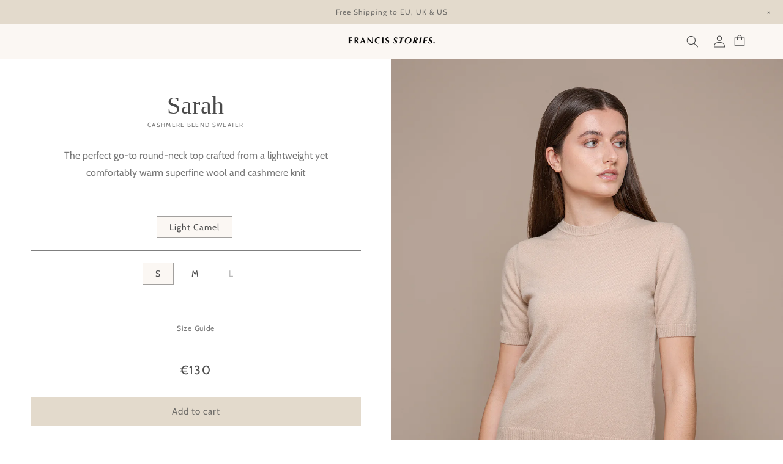

--- FILE ---
content_type: text/html; charset=utf-8
request_url: https://francis-stories.com/products/sarah
body_size: 29797
content:
<!doctype html>
<html class="no-js" lang="en">
  <head>
    <meta charset="utf-8">
    <meta http-equiv="X-UA-Compatible" content="IE=edge">
    <meta name="viewport" content="width=device-width,initial-scale=1">
    <meta name="theme-color" content="">
    <meta name="facebook-domain-verification" content="xh6vbeyjh1xoxd7jdngmyuf6ssfk9t" />
    <link rel="canonical" href="https://francis-stories.com/products/sarah">
    <link rel="preconnect" href="https://cdn.shopify.com" crossorigin><link rel="icon" type="image/png" href="//francis-stories.com/cdn/shop/files/favicon_MONOGRAMA-FRANCIS-STORIES.jpg?crop=center&height=32&v=1662114543&width=32"><link rel="preconnect" href="https://fonts.shopifycdn.com" crossorigin><title>
      Sarah Knitted T-Shirt
 &ndash; Francis Stories</title>

    
      <meta name="description" content="The perfect go-to round-neck top crafted from a lightweight yet comfortably warm superfine wool and cashmere knit Description Sarah is a simple, everyday piece that celebrates the very essence of materials and perfect fitting. The Sarah jumper is crafted from a comfortably warm and lightweight blend of cashmere and sup">
    

    

<meta property="og:site_name" content="Francis Stories">
<meta property="og:url" content="https://francis-stories.com/products/sarah">
<meta property="og:title" content="Sarah Knitted T-Shirt">
<meta property="og:type" content="product">
<meta property="og:description" content="The perfect go-to round-neck top crafted from a lightweight yet comfortably warm superfine wool and cashmere knit Description Sarah is a simple, everyday piece that celebrates the very essence of materials and perfect fitting. The Sarah jumper is crafted from a comfortably warm and lightweight blend of cashmere and sup"><meta property="og:image" content="http://francis-stories.com/cdn/shop/products/Francis-Stories-SS22-Sarah-1.jpg?v=1652961205">
  <meta property="og:image:secure_url" content="https://francis-stories.com/cdn/shop/products/Francis-Stories-SS22-Sarah-1.jpg?v=1652961205">
  <meta property="og:image:width" content="1095">
  <meta property="og:image:height" content="1643"><meta property="og:price:amount" content="130">
  <meta property="og:price:currency" content="EUR"><meta name="twitter:card" content="summary_large_image">
<meta name="twitter:title" content="Sarah Knitted T-Shirt">
<meta name="twitter:description" content="The perfect go-to round-neck top crafted from a lightweight yet comfortably warm superfine wool and cashmere knit Description Sarah is a simple, everyday piece that celebrates the very essence of materials and perfect fitting. The Sarah jumper is crafted from a comfortably warm and lightweight blend of cashmere and sup">


    <script src="//francis-stories.com/cdn/shop/t/18/assets/global.js?v=24850326154503943211661088454" defer="defer"></script>
    <script src="https://ajax.googleapis.com/ajax/libs/jquery/3.6.0/jquery.min.js"></script>
    <script>window.performance && window.performance.mark && window.performance.mark('shopify.content_for_header.start');</script><meta name="google-site-verification" content="Q939ECZechLpfL199Z1jabh6EHxLppdFcZRKw7llSoc">
<meta id="shopify-digital-wallet" name="shopify-digital-wallet" content="/24915732/digital_wallets/dialog">
<meta name="shopify-checkout-api-token" content="3fab8c70768ea6b64dc3cc3c81529cf5">
<meta id="in-context-paypal-metadata" data-shop-id="24915732" data-venmo-supported="false" data-environment="production" data-locale="en_US" data-paypal-v4="true" data-currency="EUR">
<link rel="alternate" hreflang="x-default" href="https://francis-stories.com/products/sarah">
<link rel="alternate" hreflang="en" href="https://francis-stories.com/products/sarah">
<link rel="alternate" hreflang="en-US" href="https://francis-stories.com/en-us/products/sarah">
<link rel="alternate" hreflang="en-CA" href="https://francis-stories.com/en-us/products/sarah">
<link rel="alternate" hreflang="en-GB" href="https://francis-stories.com/en-gb/products/sarah">
<link rel="alternate" type="application/json+oembed" href="https://francis-stories.com/products/sarah.oembed">
<script async="async" src="/checkouts/internal/preloads.js?locale=en-PT"></script>
<link rel="preconnect" href="https://shop.app" crossorigin="anonymous">
<script async="async" src="https://shop.app/checkouts/internal/preloads.js?locale=en-PT&shop_id=24915732" crossorigin="anonymous"></script>
<script id="apple-pay-shop-capabilities" type="application/json">{"shopId":24915732,"countryCode":"PT","currencyCode":"EUR","merchantCapabilities":["supports3DS"],"merchantId":"gid:\/\/shopify\/Shop\/24915732","merchantName":"Francis Stories","requiredBillingContactFields":["postalAddress","email","phone"],"requiredShippingContactFields":["postalAddress","email","phone"],"shippingType":"shipping","supportedNetworks":["visa","maestro","masterCard","amex"],"total":{"type":"pending","label":"Francis Stories","amount":"1.00"},"shopifyPaymentsEnabled":true,"supportsSubscriptions":true}</script>
<script id="shopify-features" type="application/json">{"accessToken":"3fab8c70768ea6b64dc3cc3c81529cf5","betas":["rich-media-storefront-analytics"],"domain":"francis-stories.com","predictiveSearch":true,"shopId":24915732,"locale":"en"}</script>
<script>var Shopify = Shopify || {};
Shopify.shop = "francis-stories.myshopify.com";
Shopify.locale = "en";
Shopify.currency = {"active":"EUR","rate":"1.0"};
Shopify.country = "PT";
Shopify.theme = {"name":"Craft","id":124833103895,"schema_name":"Craft","schema_version":"4.0.1","theme_store_id":1368,"role":"main"};
Shopify.theme.handle = "null";
Shopify.theme.style = {"id":null,"handle":null};
Shopify.cdnHost = "francis-stories.com/cdn";
Shopify.routes = Shopify.routes || {};
Shopify.routes.root = "/";</script>
<script type="module">!function(o){(o.Shopify=o.Shopify||{}).modules=!0}(window);</script>
<script>!function(o){function n(){var o=[];function n(){o.push(Array.prototype.slice.apply(arguments))}return n.q=o,n}var t=o.Shopify=o.Shopify||{};t.loadFeatures=n(),t.autoloadFeatures=n()}(window);</script>
<script>
  window.ShopifyPay = window.ShopifyPay || {};
  window.ShopifyPay.apiHost = "shop.app\/pay";
  window.ShopifyPay.redirectState = null;
</script>
<script id="shop-js-analytics" type="application/json">{"pageType":"product"}</script>
<script defer="defer" async type="module" src="//francis-stories.com/cdn/shopifycloud/shop-js/modules/v2/client.init-shop-cart-sync_BT-GjEfc.en.esm.js"></script>
<script defer="defer" async type="module" src="//francis-stories.com/cdn/shopifycloud/shop-js/modules/v2/chunk.common_D58fp_Oc.esm.js"></script>
<script defer="defer" async type="module" src="//francis-stories.com/cdn/shopifycloud/shop-js/modules/v2/chunk.modal_xMitdFEc.esm.js"></script>
<script type="module">
  await import("//francis-stories.com/cdn/shopifycloud/shop-js/modules/v2/client.init-shop-cart-sync_BT-GjEfc.en.esm.js");
await import("//francis-stories.com/cdn/shopifycloud/shop-js/modules/v2/chunk.common_D58fp_Oc.esm.js");
await import("//francis-stories.com/cdn/shopifycloud/shop-js/modules/v2/chunk.modal_xMitdFEc.esm.js");

  window.Shopify.SignInWithShop?.initShopCartSync?.({"fedCMEnabled":true,"windoidEnabled":true});

</script>
<script>
  window.Shopify = window.Shopify || {};
  if (!window.Shopify.featureAssets) window.Shopify.featureAssets = {};
  window.Shopify.featureAssets['shop-js'] = {"shop-cart-sync":["modules/v2/client.shop-cart-sync_DZOKe7Ll.en.esm.js","modules/v2/chunk.common_D58fp_Oc.esm.js","modules/v2/chunk.modal_xMitdFEc.esm.js"],"init-fed-cm":["modules/v2/client.init-fed-cm_B6oLuCjv.en.esm.js","modules/v2/chunk.common_D58fp_Oc.esm.js","modules/v2/chunk.modal_xMitdFEc.esm.js"],"shop-cash-offers":["modules/v2/client.shop-cash-offers_D2sdYoxE.en.esm.js","modules/v2/chunk.common_D58fp_Oc.esm.js","modules/v2/chunk.modal_xMitdFEc.esm.js"],"shop-login-button":["modules/v2/client.shop-login-button_QeVjl5Y3.en.esm.js","modules/v2/chunk.common_D58fp_Oc.esm.js","modules/v2/chunk.modal_xMitdFEc.esm.js"],"pay-button":["modules/v2/client.pay-button_DXTOsIq6.en.esm.js","modules/v2/chunk.common_D58fp_Oc.esm.js","modules/v2/chunk.modal_xMitdFEc.esm.js"],"shop-button":["modules/v2/client.shop-button_DQZHx9pm.en.esm.js","modules/v2/chunk.common_D58fp_Oc.esm.js","modules/v2/chunk.modal_xMitdFEc.esm.js"],"avatar":["modules/v2/client.avatar_BTnouDA3.en.esm.js"],"init-windoid":["modules/v2/client.init-windoid_CR1B-cfM.en.esm.js","modules/v2/chunk.common_D58fp_Oc.esm.js","modules/v2/chunk.modal_xMitdFEc.esm.js"],"init-shop-for-new-customer-accounts":["modules/v2/client.init-shop-for-new-customer-accounts_C_vY_xzh.en.esm.js","modules/v2/client.shop-login-button_QeVjl5Y3.en.esm.js","modules/v2/chunk.common_D58fp_Oc.esm.js","modules/v2/chunk.modal_xMitdFEc.esm.js"],"init-shop-email-lookup-coordinator":["modules/v2/client.init-shop-email-lookup-coordinator_BI7n9ZSv.en.esm.js","modules/v2/chunk.common_D58fp_Oc.esm.js","modules/v2/chunk.modal_xMitdFEc.esm.js"],"init-shop-cart-sync":["modules/v2/client.init-shop-cart-sync_BT-GjEfc.en.esm.js","modules/v2/chunk.common_D58fp_Oc.esm.js","modules/v2/chunk.modal_xMitdFEc.esm.js"],"shop-toast-manager":["modules/v2/client.shop-toast-manager_DiYdP3xc.en.esm.js","modules/v2/chunk.common_D58fp_Oc.esm.js","modules/v2/chunk.modal_xMitdFEc.esm.js"],"init-customer-accounts":["modules/v2/client.init-customer-accounts_D9ZNqS-Q.en.esm.js","modules/v2/client.shop-login-button_QeVjl5Y3.en.esm.js","modules/v2/chunk.common_D58fp_Oc.esm.js","modules/v2/chunk.modal_xMitdFEc.esm.js"],"init-customer-accounts-sign-up":["modules/v2/client.init-customer-accounts-sign-up_iGw4briv.en.esm.js","modules/v2/client.shop-login-button_QeVjl5Y3.en.esm.js","modules/v2/chunk.common_D58fp_Oc.esm.js","modules/v2/chunk.modal_xMitdFEc.esm.js"],"shop-follow-button":["modules/v2/client.shop-follow-button_CqMgW2wH.en.esm.js","modules/v2/chunk.common_D58fp_Oc.esm.js","modules/v2/chunk.modal_xMitdFEc.esm.js"],"checkout-modal":["modules/v2/client.checkout-modal_xHeaAweL.en.esm.js","modules/v2/chunk.common_D58fp_Oc.esm.js","modules/v2/chunk.modal_xMitdFEc.esm.js"],"shop-login":["modules/v2/client.shop-login_D91U-Q7h.en.esm.js","modules/v2/chunk.common_D58fp_Oc.esm.js","modules/v2/chunk.modal_xMitdFEc.esm.js"],"lead-capture":["modules/v2/client.lead-capture_BJmE1dJe.en.esm.js","modules/v2/chunk.common_D58fp_Oc.esm.js","modules/v2/chunk.modal_xMitdFEc.esm.js"],"payment-terms":["modules/v2/client.payment-terms_Ci9AEqFq.en.esm.js","modules/v2/chunk.common_D58fp_Oc.esm.js","modules/v2/chunk.modal_xMitdFEc.esm.js"]};
</script>
<script>(function() {
  var isLoaded = false;
  function asyncLoad() {
    if (isLoaded) return;
    isLoaded = true;
    var urls = ["https:\/\/chimpstatic.com\/mcjs-connected\/js\/users\/ff251d7ea3604af76dbe4e0cc\/d532bf5fe55cb95627bb43b60.js?shop=francis-stories.myshopify.com","https:\/\/instafeed.nfcube.com\/cdn\/22aa199fee83d431565b90764a48de70.js?shop=francis-stories.myshopify.com"];
    for (var i = 0; i < urls.length; i++) {
      var s = document.createElement('script');
      s.type = 'text/javascript';
      s.async = true;
      s.src = urls[i];
      var x = document.getElementsByTagName('script')[0];
      x.parentNode.insertBefore(s, x);
    }
  };
  if(window.attachEvent) {
    window.attachEvent('onload', asyncLoad);
  } else {
    window.addEventListener('load', asyncLoad, false);
  }
})();</script>
<script id="__st">var __st={"a":24915732,"offset":-3600,"reqid":"38527fba-5f4f-4bd3-bb3a-448d287f989e-1769471193","pageurl":"francis-stories.com\/products\/sarah","u":"052166cd5f33","p":"product","rtyp":"product","rid":6742240591895};</script>
<script>window.ShopifyPaypalV4VisibilityTracking = true;</script>
<script id="captcha-bootstrap">!function(){'use strict';const t='contact',e='account',n='new_comment',o=[[t,t],['blogs',n],['comments',n],[t,'customer']],c=[[e,'customer_login'],[e,'guest_login'],[e,'recover_customer_password'],[e,'create_customer']],r=t=>t.map((([t,e])=>`form[action*='/${t}']:not([data-nocaptcha='true']) input[name='form_type'][value='${e}']`)).join(','),a=t=>()=>t?[...document.querySelectorAll(t)].map((t=>t.form)):[];function s(){const t=[...o],e=r(t);return a(e)}const i='password',u='form_key',d=['recaptcha-v3-token','g-recaptcha-response','h-captcha-response',i],f=()=>{try{return window.sessionStorage}catch{return}},m='__shopify_v',_=t=>t.elements[u];function p(t,e,n=!1){try{const o=window.sessionStorage,c=JSON.parse(o.getItem(e)),{data:r}=function(t){const{data:e,action:n}=t;return t[m]||n?{data:e,action:n}:{data:t,action:n}}(c);for(const[e,n]of Object.entries(r))t.elements[e]&&(t.elements[e].value=n);n&&o.removeItem(e)}catch(o){console.error('form repopulation failed',{error:o})}}const l='form_type',E='cptcha';function T(t){t.dataset[E]=!0}const w=window,h=w.document,L='Shopify',v='ce_forms',y='captcha';let A=!1;((t,e)=>{const n=(g='f06e6c50-85a8-45c8-87d0-21a2b65856fe',I='https://cdn.shopify.com/shopifycloud/storefront-forms-hcaptcha/ce_storefront_forms_captcha_hcaptcha.v1.5.2.iife.js',D={infoText:'Protected by hCaptcha',privacyText:'Privacy',termsText:'Terms'},(t,e,n)=>{const o=w[L][v],c=o.bindForm;if(c)return c(t,g,e,D).then(n);var r;o.q.push([[t,g,e,D],n]),r=I,A||(h.body.append(Object.assign(h.createElement('script'),{id:'captcha-provider',async:!0,src:r})),A=!0)});var g,I,D;w[L]=w[L]||{},w[L][v]=w[L][v]||{},w[L][v].q=[],w[L][y]=w[L][y]||{},w[L][y].protect=function(t,e){n(t,void 0,e),T(t)},Object.freeze(w[L][y]),function(t,e,n,w,h,L){const[v,y,A,g]=function(t,e,n){const i=e?o:[],u=t?c:[],d=[...i,...u],f=r(d),m=r(i),_=r(d.filter((([t,e])=>n.includes(e))));return[a(f),a(m),a(_),s()]}(w,h,L),I=t=>{const e=t.target;return e instanceof HTMLFormElement?e:e&&e.form},D=t=>v().includes(t);t.addEventListener('submit',(t=>{const e=I(t);if(!e)return;const n=D(e)&&!e.dataset.hcaptchaBound&&!e.dataset.recaptchaBound,o=_(e),c=g().includes(e)&&(!o||!o.value);(n||c)&&t.preventDefault(),c&&!n&&(function(t){try{if(!f())return;!function(t){const e=f();if(!e)return;const n=_(t);if(!n)return;const o=n.value;o&&e.removeItem(o)}(t);const e=Array.from(Array(32),(()=>Math.random().toString(36)[2])).join('');!function(t,e){_(t)||t.append(Object.assign(document.createElement('input'),{type:'hidden',name:u})),t.elements[u].value=e}(t,e),function(t,e){const n=f();if(!n)return;const o=[...t.querySelectorAll(`input[type='${i}']`)].map((({name:t})=>t)),c=[...d,...o],r={};for(const[a,s]of new FormData(t).entries())c.includes(a)||(r[a]=s);n.setItem(e,JSON.stringify({[m]:1,action:t.action,data:r}))}(t,e)}catch(e){console.error('failed to persist form',e)}}(e),e.submit())}));const S=(t,e)=>{t&&!t.dataset[E]&&(n(t,e.some((e=>e===t))),T(t))};for(const o of['focusin','change'])t.addEventListener(o,(t=>{const e=I(t);D(e)&&S(e,y())}));const B=e.get('form_key'),M=e.get(l),P=B&&M;t.addEventListener('DOMContentLoaded',(()=>{const t=y();if(P)for(const e of t)e.elements[l].value===M&&p(e,B);[...new Set([...A(),...v().filter((t=>'true'===t.dataset.shopifyCaptcha))])].forEach((e=>S(e,t)))}))}(h,new URLSearchParams(w.location.search),n,t,e,['guest_login'])})(!0,!1)}();</script>
<script integrity="sha256-4kQ18oKyAcykRKYeNunJcIwy7WH5gtpwJnB7kiuLZ1E=" data-source-attribution="shopify.loadfeatures" defer="defer" src="//francis-stories.com/cdn/shopifycloud/storefront/assets/storefront/load_feature-a0a9edcb.js" crossorigin="anonymous"></script>
<script crossorigin="anonymous" defer="defer" src="//francis-stories.com/cdn/shopifycloud/storefront/assets/shopify_pay/storefront-65b4c6d7.js?v=20250812"></script>
<script data-source-attribution="shopify.dynamic_checkout.dynamic.init">var Shopify=Shopify||{};Shopify.PaymentButton=Shopify.PaymentButton||{isStorefrontPortableWallets:!0,init:function(){window.Shopify.PaymentButton.init=function(){};var t=document.createElement("script");t.src="https://francis-stories.com/cdn/shopifycloud/portable-wallets/latest/portable-wallets.en.js",t.type="module",document.head.appendChild(t)}};
</script>
<script data-source-attribution="shopify.dynamic_checkout.buyer_consent">
  function portableWalletsHideBuyerConsent(e){var t=document.getElementById("shopify-buyer-consent"),n=document.getElementById("shopify-subscription-policy-button");t&&n&&(t.classList.add("hidden"),t.setAttribute("aria-hidden","true"),n.removeEventListener("click",e))}function portableWalletsShowBuyerConsent(e){var t=document.getElementById("shopify-buyer-consent"),n=document.getElementById("shopify-subscription-policy-button");t&&n&&(t.classList.remove("hidden"),t.removeAttribute("aria-hidden"),n.addEventListener("click",e))}window.Shopify?.PaymentButton&&(window.Shopify.PaymentButton.hideBuyerConsent=portableWalletsHideBuyerConsent,window.Shopify.PaymentButton.showBuyerConsent=portableWalletsShowBuyerConsent);
</script>
<script data-source-attribution="shopify.dynamic_checkout.cart.bootstrap">document.addEventListener("DOMContentLoaded",(function(){function t(){return document.querySelector("shopify-accelerated-checkout-cart, shopify-accelerated-checkout")}if(t())Shopify.PaymentButton.init();else{new MutationObserver((function(e,n){t()&&(Shopify.PaymentButton.init(),n.disconnect())})).observe(document.body,{childList:!0,subtree:!0})}}));
</script>
<link id="shopify-accelerated-checkout-styles" rel="stylesheet" media="screen" href="https://francis-stories.com/cdn/shopifycloud/portable-wallets/latest/accelerated-checkout-backwards-compat.css" crossorigin="anonymous">
<style id="shopify-accelerated-checkout-cart">
        #shopify-buyer-consent {
  margin-top: 1em;
  display: inline-block;
  width: 100%;
}

#shopify-buyer-consent.hidden {
  display: none;
}

#shopify-subscription-policy-button {
  background: none;
  border: none;
  padding: 0;
  text-decoration: underline;
  font-size: inherit;
  cursor: pointer;
}

#shopify-subscription-policy-button::before {
  box-shadow: none;
}

      </style>
<script id="sections-script" data-sections="product-recommendations,header,footer" defer="defer" src="//francis-stories.com/cdn/shop/t/18/compiled_assets/scripts.js?v=11441"></script>
<script>window.performance && window.performance.mark && window.performance.mark('shopify.content_for_header.end');</script>


    <style data-shopify>
      @font-face {
  font-family: Cabin;
  font-weight: 400;
  font-style: normal;
  font-display: swap;
  src: url("//francis-stories.com/cdn/fonts/cabin/cabin_n4.cefc6494a78f87584a6f312fea532919154f66fe.woff2") format("woff2"),
       url("//francis-stories.com/cdn/fonts/cabin/cabin_n4.8c16611b00f59d27f4b27ce4328dfe514ce77517.woff") format("woff");
}

      @font-face {
  font-family: Cabin;
  font-weight: 700;
  font-style: normal;
  font-display: swap;
  src: url("//francis-stories.com/cdn/fonts/cabin/cabin_n7.255204a342bfdbc9ae2017bd4e6a90f8dbb2f561.woff2") format("woff2"),
       url("//francis-stories.com/cdn/fonts/cabin/cabin_n7.e2afa22a0d0f4b64da3569c990897429d40ff5c0.woff") format("woff");
}

      @font-face {
  font-family: Cabin;
  font-weight: 400;
  font-style: italic;
  font-display: swap;
  src: url("//francis-stories.com/cdn/fonts/cabin/cabin_i4.d89c1b32b09ecbc46c12781fcf7b2085f17c0be9.woff2") format("woff2"),
       url("//francis-stories.com/cdn/fonts/cabin/cabin_i4.0a521b11d0b69adfc41e22a263eec7c02aecfe99.woff") format("woff");
}

      @font-face {
  font-family: Cabin;
  font-weight: 700;
  font-style: italic;
  font-display: swap;
  src: url("//francis-stories.com/cdn/fonts/cabin/cabin_i7.ef2404c08a493e7ccbc92d8c39adf683f40e1fb5.woff2") format("woff2"),
       url("//francis-stories.com/cdn/fonts/cabin/cabin_i7.480421791818000fc8a5d4134822321b5d7964f8.woff") format("woff");
}

      

      :root {
        --font-body-family: Cabin, sans-serif;
        --font-body-style: normal;
        --font-body-weight: 400;
        --font-body-weight-bold: 700;

        --font-heading-family: Garamond, Baskerville, Caslon, serif;
        --font-heading-style: normal;
        --font-heading-weight: 400;

        --font-body-scale: 1.0;
        --font-heading-scale: 1.0;

        --color-base-text: 74, 74, 74;
        --color-shadow: 74, 74, 74;
        --color-base-background-1: 255, 255, 255;
        --color-base-background-2: 251, 247, 243;
        --color-base-solid-button-labels: , , ;
        --color-base-outline-button-labels: 74, 74, 74;
        --color-base-accent-1: 227, 218, 204;
        --color-base-accent-2: 251, 247, 243;
        --payment-terms-background-color: #ffffff;

        --gradient-base-background-1: #ffffff;
        --gradient-base-background-2: #FBF7F3;
        --gradient-base-accent-1: #E3DACC;
        --gradient-base-accent-2: #FBF7F3;

        --media-padding: px;
        --media-border-opacity: 0.1;
        --media-border-width: 0px;
        --media-radius: 0px;
        --media-shadow-opacity: 0.0;
        --media-shadow-horizontal-offset: 0px;
        --media-shadow-vertical-offset: 4px;
        --media-shadow-blur-radius: 5px;
        --media-shadow-visible: 0;

        --page-width: 130rem;
        --page-width-margin: 0rem;

        --card-image-padding: 0.0rem;
        --card-corner-radius: 0.0rem;
        --card-text-alignment: center;
        --card-border-width: 0.0rem;
        --card-border-opacity: 0.1;
        --card-shadow-opacity: 0.0;
        --card-shadow-visible: 0;
        --card-shadow-horizontal-offset: 0.0rem;
        --card-shadow-vertical-offset: 0.4rem;
        --card-shadow-blur-radius: 0.5rem;

        --badge-corner-radius: 0.0rem;

        --popup-border-width: 1px;
        --popup-border-opacity: 0.5;
        --popup-corner-radius: 0px;
        --popup-shadow-opacity: 0.0;
        --popup-shadow-horizontal-offset: 0px;
        --popup-shadow-vertical-offset: 4px;
        --popup-shadow-blur-radius: 5px;

        --drawer-border-width: 1px;
        --drawer-border-opacity: 0.1;
        --drawer-shadow-opacity: 0.0;
        --drawer-shadow-horizontal-offset: 0px;
        --drawer-shadow-vertical-offset: 4px;
        --drawer-shadow-blur-radius: 5px;

        --spacing-sections-desktop: 0px;
        --spacing-sections-mobile: 0px;

        --grid-desktop-vertical-spacing: 20px;
        --grid-desktop-horizontal-spacing: 20px;
        --grid-mobile-vertical-spacing: 10px;
        --grid-mobile-horizontal-spacing: 10px;

        --text-boxes-border-opacity: 0.1;
        --text-boxes-border-width: 0px;
        --text-boxes-radius: 0px;
        --text-boxes-shadow-opacity: 0.0;
        --text-boxes-shadow-visible: 0;
        --text-boxes-shadow-horizontal-offset: 0px;
        --text-boxes-shadow-vertical-offset: 4px;
        --text-boxes-shadow-blur-radius: 5px;

        --buttons-radius: 0px;
        --buttons-radius-outset: 0px;
        --buttons-border-width: 1px;
        --buttons-border-opacity: 0.5;
        --buttons-shadow-opacity: 0.0;
        --buttons-shadow-visible: 0;
        --buttons-shadow-horizontal-offset: 0px;
        --buttons-shadow-vertical-offset: 4px;
        --buttons-shadow-blur-radius: 5px;
        --buttons-border-offset: 0px;

        --inputs-radius: 0px;
        --inputs-border-width: 1px;
        --inputs-border-opacity: 0.5;
        --inputs-shadow-opacity: 0.0;
        --inputs-shadow-horizontal-offset: 0px;
        --inputs-margin-offset: 0px;
        --inputs-shadow-vertical-offset: 4px;
        --inputs-shadow-blur-radius: 5px;
        --inputs-radius-outset: 0px;

        --variant-pills-radius: 0px;
        --variant-pills-border-width: 1px;
        --variant-pills-border-opacity: 0.5;
        --variant-pills-shadow-opacity: 0.0;
        --variant-pills-shadow-horizontal-offset: 0px;
        --variant-pills-shadow-vertical-offset: 4px;
        --variant-pills-shadow-blur-radius: 5px;
      }

      *,
      *::before,
      *::after {
        box-sizing: inherit;
      }

      html {
        box-sizing: border-box;
        font-size: calc(var(--font-body-scale) * 62.5%);
        height: 100%;
      }

      body {
        display: grid;
        grid-template-rows: auto auto 1fr auto;
        grid-template-columns: 100%;
        min-height: 100%;
        margin: 0;
        font-size: 1.4rem;
        letter-spacing: normal; /* 0.06rem; */ 
        line-height: calc(1 + 0.8 / var(--font-body-scale));
        font-family: var(--font-body-family);
        font-style: var(--font-body-style);
        font-weight: var(--font-body-weight);
      }

      @media screen and (min-width: 750px) {
        body {
          font-size: 1.6rem;
        }
      }
    </style>

    <link href="//francis-stories.com/cdn/shop/t/18/assets/base.css?v=56448135069408042951665251892" rel="stylesheet" type="text/css" media="all" />
<link rel="preload" as="font" href="//francis-stories.com/cdn/fonts/cabin/cabin_n4.cefc6494a78f87584a6f312fea532919154f66fe.woff2" type="font/woff2" crossorigin><link rel="stylesheet" href="//francis-stories.com/cdn/shop/t/18/assets/component-predictive-search.css?v=165644661289088488651659557976" media="print" onload="this.media='all'"><script>document.documentElement.className = document.documentElement.className.replace('no-js', 'js');
    if (Shopify.designMode) {
      document.documentElement.classList.add('shopify-design-mode');
    }
    </script>
    <script src="//francis-stories.com/cdn/shop/t/18/assets/js.cookie.js?v=121537845904836773311661984950" async="async"></script>
  <link href="https://monorail-edge.shopifysvc.com" rel="dns-prefetch">
<script>(function(){if ("sendBeacon" in navigator && "performance" in window) {try {var session_token_from_headers = performance.getEntriesByType('navigation')[0].serverTiming.find(x => x.name == '_s').description;} catch {var session_token_from_headers = undefined;}var session_cookie_matches = document.cookie.match(/_shopify_s=([^;]*)/);var session_token_from_cookie = session_cookie_matches && session_cookie_matches.length === 2 ? session_cookie_matches[1] : "";var session_token = session_token_from_headers || session_token_from_cookie || "";function handle_abandonment_event(e) {var entries = performance.getEntries().filter(function(entry) {return /monorail-edge.shopifysvc.com/.test(entry.name);});if (!window.abandonment_tracked && entries.length === 0) {window.abandonment_tracked = true;var currentMs = Date.now();var navigation_start = performance.timing.navigationStart;var payload = {shop_id: 24915732,url: window.location.href,navigation_start,duration: currentMs - navigation_start,session_token,page_type: "product"};window.navigator.sendBeacon("https://monorail-edge.shopifysvc.com/v1/produce", JSON.stringify({schema_id: "online_store_buyer_site_abandonment/1.1",payload: payload,metadata: {event_created_at_ms: currentMs,event_sent_at_ms: currentMs}}));}}window.addEventListener('pagehide', handle_abandonment_event);}}());</script>
<script id="web-pixels-manager-setup">(function e(e,d,r,n,o){if(void 0===o&&(o={}),!Boolean(null===(a=null===(i=window.Shopify)||void 0===i?void 0:i.analytics)||void 0===a?void 0:a.replayQueue)){var i,a;window.Shopify=window.Shopify||{};var t=window.Shopify;t.analytics=t.analytics||{};var s=t.analytics;s.replayQueue=[],s.publish=function(e,d,r){return s.replayQueue.push([e,d,r]),!0};try{self.performance.mark("wpm:start")}catch(e){}var l=function(){var e={modern:/Edge?\/(1{2}[4-9]|1[2-9]\d|[2-9]\d{2}|\d{4,})\.\d+(\.\d+|)|Firefox\/(1{2}[4-9]|1[2-9]\d|[2-9]\d{2}|\d{4,})\.\d+(\.\d+|)|Chrom(ium|e)\/(9{2}|\d{3,})\.\d+(\.\d+|)|(Maci|X1{2}).+ Version\/(15\.\d+|(1[6-9]|[2-9]\d|\d{3,})\.\d+)([,.]\d+|)( \(\w+\)|)( Mobile\/\w+|) Safari\/|Chrome.+OPR\/(9{2}|\d{3,})\.\d+\.\d+|(CPU[ +]OS|iPhone[ +]OS|CPU[ +]iPhone|CPU IPhone OS|CPU iPad OS)[ +]+(15[._]\d+|(1[6-9]|[2-9]\d|\d{3,})[._]\d+)([._]\d+|)|Android:?[ /-](13[3-9]|1[4-9]\d|[2-9]\d{2}|\d{4,})(\.\d+|)(\.\d+|)|Android.+Firefox\/(13[5-9]|1[4-9]\d|[2-9]\d{2}|\d{4,})\.\d+(\.\d+|)|Android.+Chrom(ium|e)\/(13[3-9]|1[4-9]\d|[2-9]\d{2}|\d{4,})\.\d+(\.\d+|)|SamsungBrowser\/([2-9]\d|\d{3,})\.\d+/,legacy:/Edge?\/(1[6-9]|[2-9]\d|\d{3,})\.\d+(\.\d+|)|Firefox\/(5[4-9]|[6-9]\d|\d{3,})\.\d+(\.\d+|)|Chrom(ium|e)\/(5[1-9]|[6-9]\d|\d{3,})\.\d+(\.\d+|)([\d.]+$|.*Safari\/(?![\d.]+ Edge\/[\d.]+$))|(Maci|X1{2}).+ Version\/(10\.\d+|(1[1-9]|[2-9]\d|\d{3,})\.\d+)([,.]\d+|)( \(\w+\)|)( Mobile\/\w+|) Safari\/|Chrome.+OPR\/(3[89]|[4-9]\d|\d{3,})\.\d+\.\d+|(CPU[ +]OS|iPhone[ +]OS|CPU[ +]iPhone|CPU IPhone OS|CPU iPad OS)[ +]+(10[._]\d+|(1[1-9]|[2-9]\d|\d{3,})[._]\d+)([._]\d+|)|Android:?[ /-](13[3-9]|1[4-9]\d|[2-9]\d{2}|\d{4,})(\.\d+|)(\.\d+|)|Mobile Safari.+OPR\/([89]\d|\d{3,})\.\d+\.\d+|Android.+Firefox\/(13[5-9]|1[4-9]\d|[2-9]\d{2}|\d{4,})\.\d+(\.\d+|)|Android.+Chrom(ium|e)\/(13[3-9]|1[4-9]\d|[2-9]\d{2}|\d{4,})\.\d+(\.\d+|)|Android.+(UC? ?Browser|UCWEB|U3)[ /]?(15\.([5-9]|\d{2,})|(1[6-9]|[2-9]\d|\d{3,})\.\d+)\.\d+|SamsungBrowser\/(5\.\d+|([6-9]|\d{2,})\.\d+)|Android.+MQ{2}Browser\/(14(\.(9|\d{2,})|)|(1[5-9]|[2-9]\d|\d{3,})(\.\d+|))(\.\d+|)|K[Aa][Ii]OS\/(3\.\d+|([4-9]|\d{2,})\.\d+)(\.\d+|)/},d=e.modern,r=e.legacy,n=navigator.userAgent;return n.match(d)?"modern":n.match(r)?"legacy":"unknown"}(),u="modern"===l?"modern":"legacy",c=(null!=n?n:{modern:"",legacy:""})[u],f=function(e){return[e.baseUrl,"/wpm","/b",e.hashVersion,"modern"===e.buildTarget?"m":"l",".js"].join("")}({baseUrl:d,hashVersion:r,buildTarget:u}),m=function(e){var d=e.version,r=e.bundleTarget,n=e.surface,o=e.pageUrl,i=e.monorailEndpoint;return{emit:function(e){var a=e.status,t=e.errorMsg,s=(new Date).getTime(),l=JSON.stringify({metadata:{event_sent_at_ms:s},events:[{schema_id:"web_pixels_manager_load/3.1",payload:{version:d,bundle_target:r,page_url:o,status:a,surface:n,error_msg:t},metadata:{event_created_at_ms:s}}]});if(!i)return console&&console.warn&&console.warn("[Web Pixels Manager] No Monorail endpoint provided, skipping logging."),!1;try{return self.navigator.sendBeacon.bind(self.navigator)(i,l)}catch(e){}var u=new XMLHttpRequest;try{return u.open("POST",i,!0),u.setRequestHeader("Content-Type","text/plain"),u.send(l),!0}catch(e){return console&&console.warn&&console.warn("[Web Pixels Manager] Got an unhandled error while logging to Monorail."),!1}}}}({version:r,bundleTarget:l,surface:e.surface,pageUrl:self.location.href,monorailEndpoint:e.monorailEndpoint});try{o.browserTarget=l,function(e){var d=e.src,r=e.async,n=void 0===r||r,o=e.onload,i=e.onerror,a=e.sri,t=e.scriptDataAttributes,s=void 0===t?{}:t,l=document.createElement("script"),u=document.querySelector("head"),c=document.querySelector("body");if(l.async=n,l.src=d,a&&(l.integrity=a,l.crossOrigin="anonymous"),s)for(var f in s)if(Object.prototype.hasOwnProperty.call(s,f))try{l.dataset[f]=s[f]}catch(e){}if(o&&l.addEventListener("load",o),i&&l.addEventListener("error",i),u)u.appendChild(l);else{if(!c)throw new Error("Did not find a head or body element to append the script");c.appendChild(l)}}({src:f,async:!0,onload:function(){if(!function(){var e,d;return Boolean(null===(d=null===(e=window.Shopify)||void 0===e?void 0:e.analytics)||void 0===d?void 0:d.initialized)}()){var d=window.webPixelsManager.init(e)||void 0;if(d){var r=window.Shopify.analytics;r.replayQueue.forEach((function(e){var r=e[0],n=e[1],o=e[2];d.publishCustomEvent(r,n,o)})),r.replayQueue=[],r.publish=d.publishCustomEvent,r.visitor=d.visitor,r.initialized=!0}}},onerror:function(){return m.emit({status:"failed",errorMsg:"".concat(f," has failed to load")})},sri:function(e){var d=/^sha384-[A-Za-z0-9+/=]+$/;return"string"==typeof e&&d.test(e)}(c)?c:"",scriptDataAttributes:o}),m.emit({status:"loading"})}catch(e){m.emit({status:"failed",errorMsg:(null==e?void 0:e.message)||"Unknown error"})}}})({shopId: 24915732,storefrontBaseUrl: "https://francis-stories.com",extensionsBaseUrl: "https://extensions.shopifycdn.com/cdn/shopifycloud/web-pixels-manager",monorailEndpoint: "https://monorail-edge.shopifysvc.com/unstable/produce_batch",surface: "storefront-renderer",enabledBetaFlags: ["2dca8a86"],webPixelsConfigList: [{"id":"1068138834","configuration":"{\"config\":\"{\\\"pixel_id\\\":\\\"G-NNY5BHCR85\\\",\\\"target_country\\\":\\\"DE\\\",\\\"gtag_events\\\":[{\\\"type\\\":\\\"search\\\",\\\"action_label\\\":[\\\"G-NNY5BHCR85\\\",\\\"AW-581961029\\\/JswaCJj02t8BEMWKwJUC\\\"]},{\\\"type\\\":\\\"begin_checkout\\\",\\\"action_label\\\":[\\\"G-NNY5BHCR85\\\",\\\"AW-581961029\\\/uVM4CJX02t8BEMWKwJUC\\\"]},{\\\"type\\\":\\\"view_item\\\",\\\"action_label\\\":[\\\"G-NNY5BHCR85\\\",\\\"AW-581961029\\\/W761CI_02t8BEMWKwJUC\\\",\\\"MC-9XQE7GRXV6\\\"]},{\\\"type\\\":\\\"purchase\\\",\\\"action_label\\\":[\\\"G-NNY5BHCR85\\\",\\\"AW-581961029\\\/h3xyCIz02t8BEMWKwJUC\\\",\\\"MC-9XQE7GRXV6\\\"]},{\\\"type\\\":\\\"page_view\\\",\\\"action_label\\\":[\\\"G-NNY5BHCR85\\\",\\\"AW-581961029\\\/jlWcCIn02t8BEMWKwJUC\\\",\\\"MC-9XQE7GRXV6\\\"]},{\\\"type\\\":\\\"add_payment_info\\\",\\\"action_label\\\":[\\\"G-NNY5BHCR85\\\",\\\"AW-581961029\\\/C1oCCJv02t8BEMWKwJUC\\\"]},{\\\"type\\\":\\\"add_to_cart\\\",\\\"action_label\\\":[\\\"G-NNY5BHCR85\\\",\\\"AW-581961029\\\/8ecOCJL02t8BEMWKwJUC\\\"]}],\\\"enable_monitoring_mode\\\":false}\"}","eventPayloadVersion":"v1","runtimeContext":"OPEN","scriptVersion":"b2a88bafab3e21179ed38636efcd8a93","type":"APP","apiClientId":1780363,"privacyPurposes":[],"dataSharingAdjustments":{"protectedCustomerApprovalScopes":["read_customer_address","read_customer_email","read_customer_name","read_customer_personal_data","read_customer_phone"]}},{"id":"370639186","configuration":"{\"pixel_id\":\"326354158184917\",\"pixel_type\":\"facebook_pixel\",\"metaapp_system_user_token\":\"-\"}","eventPayloadVersion":"v1","runtimeContext":"OPEN","scriptVersion":"ca16bc87fe92b6042fbaa3acc2fbdaa6","type":"APP","apiClientId":2329312,"privacyPurposes":["ANALYTICS","MARKETING","SALE_OF_DATA"],"dataSharingAdjustments":{"protectedCustomerApprovalScopes":["read_customer_address","read_customer_email","read_customer_name","read_customer_personal_data","read_customer_phone"]}},{"id":"206799186","eventPayloadVersion":"1","runtimeContext":"LAX","scriptVersion":"1","type":"CUSTOM","privacyPurposes":["SALE_OF_DATA"],"name":"Klarna Tracking"},{"id":"shopify-app-pixel","configuration":"{}","eventPayloadVersion":"v1","runtimeContext":"STRICT","scriptVersion":"0450","apiClientId":"shopify-pixel","type":"APP","privacyPurposes":["ANALYTICS","MARKETING"]},{"id":"shopify-custom-pixel","eventPayloadVersion":"v1","runtimeContext":"LAX","scriptVersion":"0450","apiClientId":"shopify-pixel","type":"CUSTOM","privacyPurposes":["ANALYTICS","MARKETING"]}],isMerchantRequest: false,initData: {"shop":{"name":"Francis Stories","paymentSettings":{"currencyCode":"EUR"},"myshopifyDomain":"francis-stories.myshopify.com","countryCode":"PT","storefrontUrl":"https:\/\/francis-stories.com"},"customer":null,"cart":null,"checkout":null,"productVariants":[{"price":{"amount":130.0,"currencyCode":"EUR"},"product":{"title":"Sarah","vendor":"Francis Stories","id":"6742240591895","untranslatedTitle":"Sarah","url":"\/products\/sarah","type":"Cashmere Blend Sweater"},"id":"40137493479447","image":{"src":"\/\/francis-stories.com\/cdn\/shop\/products\/Francis-Stories-SS22-Sarah-1.jpg?v=1652961205"},"sku":"1051023111702","title":"Light Camel \/ S","untranslatedTitle":"Light Camel \/ S"},{"price":{"amount":130.0,"currencyCode":"EUR"},"product":{"title":"Sarah","vendor":"Francis Stories","id":"6742240591895","untranslatedTitle":"Sarah","url":"\/products\/sarah","type":"Cashmere Blend Sweater"},"id":"40137493512215","image":{"src":"\/\/francis-stories.com\/cdn\/shop\/products\/Francis-Stories-SS22-Sarah-1.jpg?v=1652961205"},"sku":"1051023111703","title":"Light Camel \/ M","untranslatedTitle":"Light Camel \/ M"},{"price":{"amount":130.0,"currencyCode":"EUR"},"product":{"title":"Sarah","vendor":"Francis Stories","id":"6742240591895","untranslatedTitle":"Sarah","url":"\/products\/sarah","type":"Cashmere Blend Sweater"},"id":"40137493544983","image":{"src":"\/\/francis-stories.com\/cdn\/shop\/products\/Francis-Stories-SS22-Sarah-1.jpg?v=1652961205"},"sku":"1051023111704","title":"Light Camel \/ L","untranslatedTitle":"Light Camel \/ L"}],"purchasingCompany":null},},"https://francis-stories.com/cdn","fcfee988w5aeb613cpc8e4bc33m6693e112",{"modern":"","legacy":""},{"shopId":"24915732","storefrontBaseUrl":"https:\/\/francis-stories.com","extensionBaseUrl":"https:\/\/extensions.shopifycdn.com\/cdn\/shopifycloud\/web-pixels-manager","surface":"storefront-renderer","enabledBetaFlags":"[\"2dca8a86\"]","isMerchantRequest":"false","hashVersion":"fcfee988w5aeb613cpc8e4bc33m6693e112","publish":"custom","events":"[[\"page_viewed\",{}],[\"product_viewed\",{\"productVariant\":{\"price\":{\"amount\":130.0,\"currencyCode\":\"EUR\"},\"product\":{\"title\":\"Sarah\",\"vendor\":\"Francis Stories\",\"id\":\"6742240591895\",\"untranslatedTitle\":\"Sarah\",\"url\":\"\/products\/sarah\",\"type\":\"Cashmere Blend Sweater\"},\"id\":\"40137493479447\",\"image\":{\"src\":\"\/\/francis-stories.com\/cdn\/shop\/products\/Francis-Stories-SS22-Sarah-1.jpg?v=1652961205\"},\"sku\":\"1051023111702\",\"title\":\"Light Camel \/ S\",\"untranslatedTitle\":\"Light Camel \/ S\"}}]]"});</script><script>
  window.ShopifyAnalytics = window.ShopifyAnalytics || {};
  window.ShopifyAnalytics.meta = window.ShopifyAnalytics.meta || {};
  window.ShopifyAnalytics.meta.currency = 'EUR';
  var meta = {"product":{"id":6742240591895,"gid":"gid:\/\/shopify\/Product\/6742240591895","vendor":"Francis Stories","type":"Cashmere Blend Sweater","handle":"sarah","variants":[{"id":40137493479447,"price":13000,"name":"Sarah - Light Camel \/ S","public_title":"Light Camel \/ S","sku":"1051023111702"},{"id":40137493512215,"price":13000,"name":"Sarah - Light Camel \/ M","public_title":"Light Camel \/ M","sku":"1051023111703"},{"id":40137493544983,"price":13000,"name":"Sarah - Light Camel \/ L","public_title":"Light Camel \/ L","sku":"1051023111704"}],"remote":false},"page":{"pageType":"product","resourceType":"product","resourceId":6742240591895,"requestId":"38527fba-5f4f-4bd3-bb3a-448d287f989e-1769471193"}};
  for (var attr in meta) {
    window.ShopifyAnalytics.meta[attr] = meta[attr];
  }
</script>
<script class="analytics">
  (function () {
    var customDocumentWrite = function(content) {
      var jquery = null;

      if (window.jQuery) {
        jquery = window.jQuery;
      } else if (window.Checkout && window.Checkout.$) {
        jquery = window.Checkout.$;
      }

      if (jquery) {
        jquery('body').append(content);
      }
    };

    var hasLoggedConversion = function(token) {
      if (token) {
        return document.cookie.indexOf('loggedConversion=' + token) !== -1;
      }
      return false;
    }

    var setCookieIfConversion = function(token) {
      if (token) {
        var twoMonthsFromNow = new Date(Date.now());
        twoMonthsFromNow.setMonth(twoMonthsFromNow.getMonth() + 2);

        document.cookie = 'loggedConversion=' + token + '; expires=' + twoMonthsFromNow;
      }
    }

    var trekkie = window.ShopifyAnalytics.lib = window.trekkie = window.trekkie || [];
    if (trekkie.integrations) {
      return;
    }
    trekkie.methods = [
      'identify',
      'page',
      'ready',
      'track',
      'trackForm',
      'trackLink'
    ];
    trekkie.factory = function(method) {
      return function() {
        var args = Array.prototype.slice.call(arguments);
        args.unshift(method);
        trekkie.push(args);
        return trekkie;
      };
    };
    for (var i = 0; i < trekkie.methods.length; i++) {
      var key = trekkie.methods[i];
      trekkie[key] = trekkie.factory(key);
    }
    trekkie.load = function(config) {
      trekkie.config = config || {};
      trekkie.config.initialDocumentCookie = document.cookie;
      var first = document.getElementsByTagName('script')[0];
      var script = document.createElement('script');
      script.type = 'text/javascript';
      script.onerror = function(e) {
        var scriptFallback = document.createElement('script');
        scriptFallback.type = 'text/javascript';
        scriptFallback.onerror = function(error) {
                var Monorail = {
      produce: function produce(monorailDomain, schemaId, payload) {
        var currentMs = new Date().getTime();
        var event = {
          schema_id: schemaId,
          payload: payload,
          metadata: {
            event_created_at_ms: currentMs,
            event_sent_at_ms: currentMs
          }
        };
        return Monorail.sendRequest("https://" + monorailDomain + "/v1/produce", JSON.stringify(event));
      },
      sendRequest: function sendRequest(endpointUrl, payload) {
        // Try the sendBeacon API
        if (window && window.navigator && typeof window.navigator.sendBeacon === 'function' && typeof window.Blob === 'function' && !Monorail.isIos12()) {
          var blobData = new window.Blob([payload], {
            type: 'text/plain'
          });

          if (window.navigator.sendBeacon(endpointUrl, blobData)) {
            return true;
          } // sendBeacon was not successful

        } // XHR beacon

        var xhr = new XMLHttpRequest();

        try {
          xhr.open('POST', endpointUrl);
          xhr.setRequestHeader('Content-Type', 'text/plain');
          xhr.send(payload);
        } catch (e) {
          console.log(e);
        }

        return false;
      },
      isIos12: function isIos12() {
        return window.navigator.userAgent.lastIndexOf('iPhone; CPU iPhone OS 12_') !== -1 || window.navigator.userAgent.lastIndexOf('iPad; CPU OS 12_') !== -1;
      }
    };
    Monorail.produce('monorail-edge.shopifysvc.com',
      'trekkie_storefront_load_errors/1.1',
      {shop_id: 24915732,
      theme_id: 124833103895,
      app_name: "storefront",
      context_url: window.location.href,
      source_url: "//francis-stories.com/cdn/s/trekkie.storefront.a804e9514e4efded663580eddd6991fcc12b5451.min.js"});

        };
        scriptFallback.async = true;
        scriptFallback.src = '//francis-stories.com/cdn/s/trekkie.storefront.a804e9514e4efded663580eddd6991fcc12b5451.min.js';
        first.parentNode.insertBefore(scriptFallback, first);
      };
      script.async = true;
      script.src = '//francis-stories.com/cdn/s/trekkie.storefront.a804e9514e4efded663580eddd6991fcc12b5451.min.js';
      first.parentNode.insertBefore(script, first);
    };
    trekkie.load(
      {"Trekkie":{"appName":"storefront","development":false,"defaultAttributes":{"shopId":24915732,"isMerchantRequest":null,"themeId":124833103895,"themeCityHash":"4952656753525482851","contentLanguage":"en","currency":"EUR","eventMetadataId":"9146e3ce-132f-4154-a031-172cad8ffd7f"},"isServerSideCookieWritingEnabled":true,"monorailRegion":"shop_domain","enabledBetaFlags":["65f19447"]},"Session Attribution":{},"S2S":{"facebookCapiEnabled":true,"source":"trekkie-storefront-renderer","apiClientId":580111}}
    );

    var loaded = false;
    trekkie.ready(function() {
      if (loaded) return;
      loaded = true;

      window.ShopifyAnalytics.lib = window.trekkie;

      var originalDocumentWrite = document.write;
      document.write = customDocumentWrite;
      try { window.ShopifyAnalytics.merchantGoogleAnalytics.call(this); } catch(error) {};
      document.write = originalDocumentWrite;

      window.ShopifyAnalytics.lib.page(null,{"pageType":"product","resourceType":"product","resourceId":6742240591895,"requestId":"38527fba-5f4f-4bd3-bb3a-448d287f989e-1769471193","shopifyEmitted":true});

      var match = window.location.pathname.match(/checkouts\/(.+)\/(thank_you|post_purchase)/)
      var token = match? match[1]: undefined;
      if (!hasLoggedConversion(token)) {
        setCookieIfConversion(token);
        window.ShopifyAnalytics.lib.track("Viewed Product",{"currency":"EUR","variantId":40137493479447,"productId":6742240591895,"productGid":"gid:\/\/shopify\/Product\/6742240591895","name":"Sarah - Light Camel \/ S","price":"130.00","sku":"1051023111702","brand":"Francis Stories","variant":"Light Camel \/ S","category":"Cashmere Blend Sweater","nonInteraction":true,"remote":false},undefined,undefined,{"shopifyEmitted":true});
      window.ShopifyAnalytics.lib.track("monorail:\/\/trekkie_storefront_viewed_product\/1.1",{"currency":"EUR","variantId":40137493479447,"productId":6742240591895,"productGid":"gid:\/\/shopify\/Product\/6742240591895","name":"Sarah - Light Camel \/ S","price":"130.00","sku":"1051023111702","brand":"Francis Stories","variant":"Light Camel \/ S","category":"Cashmere Blend Sweater","nonInteraction":true,"remote":false,"referer":"https:\/\/francis-stories.com\/products\/sarah"});
      }
    });


        var eventsListenerScript = document.createElement('script');
        eventsListenerScript.async = true;
        eventsListenerScript.src = "//francis-stories.com/cdn/shopifycloud/storefront/assets/shop_events_listener-3da45d37.js";
        document.getElementsByTagName('head')[0].appendChild(eventsListenerScript);

})();</script>
  <script>
  if (!window.ga || (window.ga && typeof window.ga !== 'function')) {
    window.ga = function ga() {
      (window.ga.q = window.ga.q || []).push(arguments);
      if (window.Shopify && window.Shopify.analytics && typeof window.Shopify.analytics.publish === 'function') {
        window.Shopify.analytics.publish("ga_stub_called", {}, {sendTo: "google_osp_migration"});
      }
      console.error("Shopify's Google Analytics stub called with:", Array.from(arguments), "\nSee https://help.shopify.com/manual/promoting-marketing/pixels/pixel-migration#google for more information.");
    };
    if (window.Shopify && window.Shopify.analytics && typeof window.Shopify.analytics.publish === 'function') {
      window.Shopify.analytics.publish("ga_stub_initialized", {}, {sendTo: "google_osp_migration"});
    }
  }
</script>
<script
  defer
  src="https://francis-stories.com/cdn/shopifycloud/perf-kit/shopify-perf-kit-3.0.4.min.js"
  data-application="storefront-renderer"
  data-shop-id="24915732"
  data-render-region="gcp-us-east1"
  data-page-type="product"
  data-theme-instance-id="124833103895"
  data-theme-name="Craft"
  data-theme-version="4.0.1"
  data-monorail-region="shop_domain"
  data-resource-timing-sampling-rate="10"
  data-shs="true"
  data-shs-beacon="true"
  data-shs-export-with-fetch="true"
  data-shs-logs-sample-rate="1"
  data-shs-beacon-endpoint="https://francis-stories.com/api/collect"
></script>
</head>

  <body class="gradient">
    <script type="text/javascript" defer src="https://conversion.klarnaservices.com/kc.js"></script>
    <script defer>
      function ensureAPPRLTrackingExists(callback) {
        if (typeof APPRL !== 'undefined' && APPRL.Tracking) {
          callback();
        } else {
          setTimeout(() => ensureAPPRLTrackingExists(callback), 100);
        }
      }
      ensureAPPRLTrackingExists(() => {
        let klarnaDistalphalanx = document.cookie.split("; ").find((row) => row.startsWith("caprl-distalphalanx="))?.split("=")[1]?.split("|")[0];
        if (!klarnaDistalphalanx) {
          APPRL.Tracking.saveCrossbrowserDataOnCookie();
        }
      });
    </script>
    <a class="skip-to-content-link button visually-hidden" href="#MainContent">
      Skip to content
    </a>

<script src="//francis-stories.com/cdn/shop/t/18/assets/cart.js?v=109724734533284534861659557976" defer="defer"></script>

<style>
  .drawer {
    visibility: hidden;
  }
</style>

<cart-drawer class="drawer is-empty">
  <div id="CartDrawer" class="cart-drawer">
    <div id="CartDrawer-Overlay"class="cart-drawer__overlay"></div>
    <div class="drawer__inner" role="dialog" aria-modal="true" aria-label="Your cart" tabindex="-1"><div class="drawer__inner-empty">
          <div class="cart-drawer__warnings center cart-drawer__warnings--has-collection">
            <div class="cart-drawer__empty-content">
              <h2 class="cart__empty-text">Your cart is empty</h2>
              <button class="drawer__close" type="button" onclick="this.closest('cart-drawer').close()" aria-label="Close"><svg xmlns="http://www.w3.org/2000/svg" aria-hidden="true" focusable="false" role="presentation" class="icon icon-close" fill="none" viewBox="0 0 18 17">
  <path d="M.865 15.978a.5.5 0 00.707.707l7.433-7.431 7.579 7.282a.501.501 0 00.846-.37.5.5 0 00-.153-.351L9.712 8.546l7.417-7.416a.5.5 0 10-.707-.708L8.991 7.853 1.413.573a.5.5 0 10-.693.72l7.563 7.268-7.418 7.417z" fill="currentColor">
</svg>
</button>
              <a href="/collections/all" class="button">
                Continue shopping
              </a><p class="cart__login-title h3">Have an account?</p>
                <p class="cart__login-paragraph">
                  <a href="https://francis-stories.com/customer_authentication/redirect?locale=en&region_country=PT" class="link underlined-link">Log in</a> to check out faster.
                </p></div>
          </div><div class="cart-drawer__collection">
              
<div class="card-wrapper animate-arrow">
  <div class="card
    card--card
     card--media
     color-background-1 gradient
    
    "
    style="--ratio-percent: 100%;"
  >
    <div class="card__inner  ratio" style="--ratio-percent: 100%;"><div class="card__media">
          <div class="media media--transparent media--hover-effect">
            <img
              srcset="//francis-stories.com/cdn/shop/files/francissstories-summer-103.jpg?v=1685020429&width=165 165w,//francis-stories.com/cdn/shop/files/francissstories-summer-103.jpg?v=1685020429&width=330 330w,//francis-stories.com/cdn/shop/files/francissstories-summer-103.jpg?v=1685020429&width=535 535w,//francis-stories.com/cdn/shop/files/francissstories-summer-103.jpg?v=1685020429&width=750 750w,//francis-stories.com/cdn/shop/files/francissstories-summer-103.jpg?v=1685020429 800w"
              src="//francis-stories.com/cdn/shop/files/francissstories-summer-103.jpg?v=1685020429&width=1500"
              sizes="
              (min-width: 1300px) 1200px,
              (min-width: 750px) calc(100vw - 10rem),
              calc(100vw - 3rem)"
              alt=""
              height="1200"
              width="800"
              loading="lazy"
              class="motion-reduce"
            >
          </div>
        </div><div class="card__content">
        <div class="card__information">
          <h3 class="card__heading">
            <a href="/collections/new-in" class="full-unstyled-link">New in<span class="icon-wrap"><svg viewBox="0 0 14 10" fill="none" aria-hidden="true" focusable="false" role="presentation" class="icon icon-arrow" xmlns="http://www.w3.org/2000/svg">
  <path fill-rule="evenodd" clip-rule="evenodd" d="M8.537.808a.5.5 0 01.817-.162l4 4a.5.5 0 010 .708l-4 4a.5.5 0 11-.708-.708L11.793 5.5H1a.5.5 0 010-1h10.793L8.646 1.354a.5.5 0 01-.109-.546z" fill="currentColor">
</svg>
</span>
            </a>
          </h3></div>   
      </div>
    </div>
     
      <div class="card__content">
        <div class="card__information">
          <h3 class="card__heading">
            <a href="/collections/new-in" class="full-unstyled-link">New in<span class="icon-wrap"><svg viewBox="0 0 14 10" fill="none" aria-hidden="true" focusable="false" role="presentation" class="icon icon-arrow" xmlns="http://www.w3.org/2000/svg">
  <path fill-rule="evenodd" clip-rule="evenodd" d="M8.537.808a.5.5 0 01.817-.162l4 4a.5.5 0 010 .708l-4 4a.5.5 0 11-.708-.708L11.793 5.5H1a.5.5 0 010-1h10.793L8.646 1.354a.5.5 0 01-.109-.546z" fill="currentColor">
</svg>
</span>
            </a>
          </h3></div>
      </div>
     
  </div>
</div>

            </div></div><div class="drawer__header">
        <h2 class="drawer__heading">Your cart</h2>
        <button class="drawer__close" type="button" onclick="this.closest('cart-drawer').close()" aria-label="Close"><svg xmlns="http://www.w3.org/2000/svg" aria-hidden="true" focusable="false" role="presentation" class="icon icon-close" fill="none" viewBox="0 0 18 17">
  <path d="M.865 15.978a.5.5 0 00.707.707l7.433-7.431 7.579 7.282a.501.501 0 00.846-.37.5.5 0 00-.153-.351L9.712 8.546l7.417-7.416a.5.5 0 10-.707-.708L8.991 7.853 1.413.573a.5.5 0 10-.693.72l7.563 7.268-7.418 7.417z" fill="currentColor">
</svg>
</button>
      </div>
      <cart-drawer-items class=" is-empty">
        <form action="/cart" id="CartDrawer-Form" class="cart__contents cart-drawer__form" method="post">
          <div id="CartDrawer-CartItems" class="drawer__contents js-contents"><p id="CartDrawer-LiveRegionText" class="visually-hidden" role="status"></p>
            <p id="CartDrawer-LineItemStatus" class="visually-hidden" aria-hidden="true" role="status">Loading...</p>
          </div>
          <div id="CartDrawer-CartErrors" role="alert"></div>
        </form>
      </cart-drawer-items>
      <div class="drawer__footer"><!-- Start blocks-->
        <!-- Subtotals-->

        <div class="cart-drawer__footer" >
          <div class="totals" role="status">
            <h2 class="totals__subtotal">Subtotal</h2>
            <p class="totals__subtotal-value"><span class=money>€0 EUR</span></p>
          </div>

          <div></div>

          
          <small class="tax-note caption-large rte">
            
            Taxes and shipping calculated at checkout
          </small>
          
        </div>

        <!-- CTAs -->

        <div class="cart__ctas" >
          <noscript>
            <button type="submit" class="cart__update-button button button--secondary" form="CartDrawer-Form">
              Update
            </button>
          </noscript>

          <button type="submit" id="CartDrawer-Checkout" class="cart__checkout-button button" name="checkout" form="CartDrawer-Form" disabled>
            Check out
          </button>
        </div>
      </div>
    </div>
  </div>
</cart-drawer>

<script>
  document.addEventListener('DOMContentLoaded', function() {
    function isIE() {
      const ua = window.navigator.userAgent;
      const msie = ua.indexOf('MSIE ');
      const trident = ua.indexOf('Trident/');

      return (msie > 0 || trident > 0);
    }

    if (!isIE()) return;
    const cartSubmitInput = document.createElement('input');
    cartSubmitInput.setAttribute('name', 'checkout');
    cartSubmitInput.setAttribute('type', 'hidden');
    document.querySelector('#cart').appendChild(cartSubmitInput);
    document.querySelector('#checkout').addEventListener('click', function(event) {
      document.querySelector('#cart').submit();
    });
  });
</script>

<div id="shopify-section-announcement-bar" class="shopify-section"><div class="announcement-bar color-accent-1 gradient" role="region" aria-label="Announcement" ><p class="announcement-bar__message caption">
                Free Shipping to EU, UK &amp; US
</p><p class="announcement-bar__close btn btn--clear caption">&times;</p></div><style data-shopify>
  
  #shopify-section-announcement-bar {
    display: none;
  }
</style>

<script type="text/javascript">
  $(document).ready(function(){
    //COOKIE
    //INSERT COOKIE IF UNDEFINED
    if (typeof Cookies.get('announcement-bar') === 'undefined'){
      showAnnouncementBar();
    }
    
    if(Cookies.get('announcement-bar')==="cookie-active"){
      hideAnnouncementBar();
    }
    
    //CLICK TO CLOSE ANNOUNCEMENT BAR
    $(".announcement-bar__close").click(function(){
      hideAnnouncementBar();
      Cookies.set('announcement-bar', 'cookie-active', { expires: 1});
    });   
    
    function showAnnouncementBar() {
      $("#shopify-section-announcement-bar").hide();
      $(".announcement-bar__close").hide();
      $("#shopify-section-announcement-bar").slideDown('slow', function() {
        $(".announcement-bar__close").fadeIn(200);
      });
    }
    
    function hideAnnouncementBar() {
      $("#shopify-section-announcement-bar").slideUp('slow');
      $(".announcement-bar__close").hide();

    }

});//END DOCUMENT READY
</script>


</div>
    <div id="shopify-section-header" class="shopify-section section-header"><link rel="stylesheet" href="//francis-stories.com/cdn/shop/t/18/assets/component-list-menu.css?v=151968516119678728991659557977" media="print" onload="this.media='all'">
<link rel="stylesheet" href="//francis-stories.com/cdn/shop/t/18/assets/component-search.css?v=96455689198851321781659557976" media="print" onload="this.media='all'">
<link rel="stylesheet" href="//francis-stories.com/cdn/shop/t/18/assets/component-menu-drawer.css?v=128208622359239123201671138110" media="print" onload="this.media='all'">
<link rel="stylesheet" href="//francis-stories.com/cdn/shop/t/18/assets/component-cart-notification.css?v=119852831333870967341659557975" media="print" onload="this.media='all'">
<link rel="stylesheet" href="//francis-stories.com/cdn/shop/t/18/assets/component-cart-items.css?v=23917223812499722491659557978" media="print" onload="this.media='all'"><link rel="stylesheet" href="//francis-stories.com/cdn/shop/t/18/assets/component-price.css?v=8297279472115663021660556756" media="print" onload="this.media='all'">
  <link rel="stylesheet" href="//francis-stories.com/cdn/shop/t/18/assets/component-loading-overlay.css?v=167310470843593579841659557978" media="print" onload="this.media='all'"><link href="//francis-stories.com/cdn/shop/t/18/assets/component-cart-drawer.css?v=35930391193938886121659557976" rel="stylesheet" type="text/css" media="all" />
  <link href="//francis-stories.com/cdn/shop/t/18/assets/component-cart.css?v=61086454150987525971659557978" rel="stylesheet" type="text/css" media="all" />
  <link href="//francis-stories.com/cdn/shop/t/18/assets/component-totals.css?v=86168756436424464851659557976" rel="stylesheet" type="text/css" media="all" />
  <link href="//francis-stories.com/cdn/shop/t/18/assets/component-price.css?v=8297279472115663021660556756" rel="stylesheet" type="text/css" media="all" />
  <link href="//francis-stories.com/cdn/shop/t/18/assets/component-discounts.css?v=152760482443307489271659557976" rel="stylesheet" type="text/css" media="all" />
  <link href="//francis-stories.com/cdn/shop/t/18/assets/component-loading-overlay.css?v=167310470843593579841659557978" rel="stylesheet" type="text/css" media="all" />
<noscript><link href="//francis-stories.com/cdn/shop/t/18/assets/component-list-menu.css?v=151968516119678728991659557977" rel="stylesheet" type="text/css" media="all" /></noscript>
<noscript><link href="//francis-stories.com/cdn/shop/t/18/assets/component-search.css?v=96455689198851321781659557976" rel="stylesheet" type="text/css" media="all" /></noscript>
<noscript><link href="//francis-stories.com/cdn/shop/t/18/assets/component-menu-drawer.css?v=128208622359239123201671138110" rel="stylesheet" type="text/css" media="all" /></noscript>
<noscript><link href="//francis-stories.com/cdn/shop/t/18/assets/component-cart-notification.css?v=119852831333870967341659557975" rel="stylesheet" type="text/css" media="all" /></noscript>
<noscript><link href="//francis-stories.com/cdn/shop/t/18/assets/component-cart-items.css?v=23917223812499722491659557978" rel="stylesheet" type="text/css" media="all" /></noscript>

<style>
  header-drawer {
    justify-self: start;
    margin-left: -1.2rem;
  }

  .header__heading-logo {
    max-width: 160px;
  }

  /*
  @media screen and (min-width: 990px) {
    header-drawer {
      display: none;
    }
  }
  */
  .menu-drawer-container {
    display: flex;
  }

  .list-menu {
    list-style: none;
    padding: 0;
    margin: 0;
  }

  .list-menu--inline {
    display: inline-flex;
    flex-wrap: wrap;
  }

  summary.list-menu__item {
    padding-right: 2.7rem;
  }

  .list-menu__item {
    display: flex;
    align-items: center;
    line-height: calc(3 + 0.3 / var(--font-body-scale));
  }

  .list-menu__item--link {
    text-decoration: none;
    padding-bottom: 1rem;
    padding-top: 1rem;
    line-height: calc(1 + 0.8 / var(--font-body-scale));
  }
  
  @media screen and (min-width: 750px) {
    .list-menu__item--link {
      padding-bottom: 0.5rem;
      padding-top: 0.5rem;
    }
  }
</style><style data-shopify>.header {
    padding-top: 0px;
    padding-bottom: 0px;
  }

  .section-header {
    margin-bottom: 0px;
  }

  @media screen and (min-width: 750px) {
    .section-header {
      margin-bottom: 0px;
    }
  }

  @media screen and (min-width: 990px) {
    .header {
      padding-top: 0px;
      padding-bottom: 0px;
    }
  }</style><script src="//francis-stories.com/cdn/shop/t/18/assets/details-disclosure.js?v=153497636716254413831659557978" defer="defer"></script>
<script src="//francis-stories.com/cdn/shop/t/18/assets/details-modal.js?v=4511761896672669691659557978" defer="defer"></script>
<script src="//francis-stories.com/cdn/shop/t/18/assets/cart-notification.js?v=31179948596492670111659557976" defer="defer"></script><script src="//francis-stories.com/cdn/shop/t/18/assets/cart-drawer.js?v=44260131999403604181659557977" defer="defer"></script><svg xmlns="http://www.w3.org/2000/svg" class="hidden">
  <symbol id="icon-search" viewbox="0 0 18 19" fill="none">
    <path fill-rule="evenodd" clip-rule="evenodd" d="M11.03 11.68A5.784 5.784 0 112.85 3.5a5.784 5.784 0 018.18 8.18zm.26 1.12a6.78 6.78 0 11.72-.7l5.4 5.4a.5.5 0 11-.71.7l-5.41-5.4z" fill="currentColor"/>
  </symbol>

  <symbol id="icon-close" class="icon icon-close" fill="none" viewBox="0 0 18 17">
    <path d="M.865 15.978a.5.5 0 00.707.707l7.433-7.431 7.579 7.282a.501.501 0 00.846-.37.5.5 0 00-.153-.351L9.712 8.546l7.417-7.416a.5.5 0 10-.707-.708L8.991 7.853 1.413.573a.5.5 0 10-.693.72l7.563 7.268-7.418 7.417z" fill="currentColor">
  </symbol>
</svg>
<sticky-header class="header-wrapper color-background-2 gradient header-wrapper--border-bottom">
  <header class="header header--top-center page-width header--has-menu"><header-drawer data-breakpoint="tablet">
        <details id="Details-menu-drawer-container" class="menu-drawer-container">
          <summary class="header__icon header__icon--menu header__icon--summary link focus-inset" aria-label="Menu">
            <span>
              
<div class="site-header__navigation ">
  <span class="burger-icon burger-icon--top"></span>
  <span class="burger-icon burger-icon--mid"></span>
  <span class="burger-icon burger-icon--bottom"></span>
</div>
              <svg xmlns="http://www.w3.org/2000/svg" aria-hidden="true" focusable="false" role="presentation" class="icon icon-close" fill="none" viewBox="0 0 18 17">
  <path d="M.865 15.978a.5.5 0 00.707.707l7.433-7.431 7.579 7.282a.501.501 0 00.846-.37.5.5 0 00-.153-.351L9.712 8.546l7.417-7.416a.5.5 0 10-.707-.708L8.991 7.853 1.413.573a.5.5 0 10-.693.72l7.563 7.268-7.418 7.417z" fill="currentColor">
</svg>

            </span>
          </summary>
          <div id="menu-drawer" class="gradient menu-drawer motion-reduce" tabindex="-1">
            <div class="menu-drawer__inner-container">
              <div class="menu-drawer__navigation-container">
                <nav class="menu-drawer__navigation">
                  <ul class="menu-drawer__menu has-submenu list-menu" role="list"><li><a href="/" class="menu-drawer__menu-item list-menu__item-link btn__read-more  link link--text focus-inset">
                            Home
                          </a></li><li><a href="/collections/all" class="menu-drawer__menu-item list-menu__item-link btn__read-more menu-drawer__menu-item__haslist-menu__item link link--text focus-inset">
                            Shop
                          </a>
                          <ul class="menu-drawer__menu list-menu" role="list" tabindex="-1"><li><a href="/collections/new-in" class="menu-drawer__menu-item link link--text list-menu__item-link btn__read-more  focus-inset">
                                    New in
                                  </a></li><li><a href="/collections/cardigans" class="menu-drawer__menu-item link link--text list-menu__item-link btn__read-more  focus-inset">
                                    Cardigans
                                  </a></li><li><a href="/collections/tops" class="menu-drawer__menu-item link link--text list-menu__item-link btn__read-more  focus-inset">
                                    Tops
                                  </a></li><li><a href="/collections/coats-vests" class="menu-drawer__menu-item link link--text list-menu__item-link btn__read-more  focus-inset">
                                    Coats &amp; Vests
                                  </a></li><li><a href="/collections/dresses" class="menu-drawer__menu-item link link--text list-menu__item-link btn__read-more  focus-inset">
                                    Dresses
                                  </a></li><li><a href="/collections/trousers-jumpsuits" class="menu-drawer__menu-item link link--text list-menu__item-link btn__read-more  focus-inset">
                                    Trousers &amp; Skirts
                                  </a></li><li><a href="/collections/scarves" class="menu-drawer__menu-item link link--text list-menu__item-link btn__read-more  focus-inset">
                                    Scarves
                                  </a></li><li><a href="/collections/all" class="menu-drawer__menu-item link link--text list-menu__item-link btn__read-more  focus-inset">
                                    Shop All
                                  </a></li></ul></li><li><a href="/pages/about-us" class="menu-drawer__menu-item list-menu__item-link btn__read-more  link link--text focus-inset">
                            About Us
                          </a></li><li><a href="/pages/ethics" class="menu-drawer__menu-item list-menu__item-link btn__read-more  link link--text focus-inset">
                            Ethics
                          </a></li><li><a href="/blogs/full-stories" class="menu-drawer__menu-item list-menu__item-link btn__read-more  link link--text focus-inset">
                            Slow Stories
                          </a></li></ul>
                </nav>
                <div class="menu-drawer__utility-links"><a href="https://francis-stories.com/customer_authentication/redirect?locale=en&region_country=PT" class="menu-drawer__account link focus-inset h5">
                      <svg xmlns="http://www.w3.org/2000/svg" aria-hidden="true" focusable="false" role="presentation" class="icon icon-account" fill="none" viewBox="0 0 18 19">
  <path fill-rule="evenodd" clip-rule="evenodd" d="M6 4.5a3 3 0 116 0 3 3 0 01-6 0zm3-4a4 4 0 100 8 4 4 0 000-8zm5.58 12.15c1.12.82 1.83 2.24 1.91 4.85H1.51c.08-2.6.79-4.03 1.9-4.85C4.66 11.75 6.5 11.5 9 11.5s4.35.26 5.58 1.15zM9 10.5c-2.5 0-4.65.24-6.17 1.35C1.27 12.98.5 14.93.5 18v.5h17V18c0-3.07-.77-5.02-2.33-6.15-1.52-1.1-3.67-1.35-6.17-1.35z" fill="currentColor">
</svg>

Log in</a><ul class="list list-social list-unstyled" role="list"><li class="list-social__item">
                        <a href="https://www.pinterest.pt/francisstories/" class="list-social__link link"><svg aria-hidden="true" focusable="false" role="presentation" class="icon icon-pinterest" viewBox="0 0 17 18">
  <path fill="currentColor" d="M8.48.58a8.42 8.42 0 015.9 2.45 8.42 8.42 0 011.33 10.08 8.28 8.28 0 01-7.23 4.16 8.5 8.5 0 01-2.37-.32c.42-.68.7-1.29.85-1.8l.59-2.29c.14.28.41.52.8.73.4.2.8.31 1.24.31.87 0 1.65-.25 2.34-.75a4.87 4.87 0 001.6-2.05 7.3 7.3 0 00.56-2.93c0-1.3-.5-2.41-1.49-3.36a5.27 5.27 0 00-3.8-1.43c-.93 0-1.8.16-2.58.48A5.23 5.23 0 002.85 8.6c0 .75.14 1.41.43 1.98.28.56.7.96 1.27 1.2.1.04.19.04.26 0 .07-.03.12-.1.15-.2l.18-.68c.05-.15.02-.3-.11-.45a2.35 2.35 0 01-.57-1.63A3.96 3.96 0 018.6 4.8c1.09 0 1.94.3 2.54.89.61.6.92 1.37.92 2.32 0 .8-.11 1.54-.33 2.21a3.97 3.97 0 01-.93 1.62c-.4.4-.87.6-1.4.6-.43 0-.78-.15-1.06-.47-.27-.32-.36-.7-.26-1.13a111.14 111.14 0 01.47-1.6l.18-.73c.06-.26.09-.47.09-.65 0-.36-.1-.66-.28-.89-.2-.23-.47-.35-.83-.35-.45 0-.83.2-1.13.62-.3.41-.46.93-.46 1.56a4.1 4.1 0 00.18 1.15l.06.15c-.6 2.58-.95 4.1-1.08 4.54-.12.55-.16 1.2-.13 1.94a8.4 8.4 0 01-5-7.65c0-2.3.81-4.28 2.44-5.9A8.04 8.04 0 018.48.57z">
</svg>
<span class="visually-hidden">Pinterest</span>
                        </a>
                      </li><li class="list-social__item">
                        <a href="https://www.instagram.com/francisstories/" class="list-social__link link"><svg aria-hidden="true" focusable="false" role="presentation" class="icon icon-instagram" viewBox="0 0 18 18">
  <path fill="currentColor" d="M8.77 1.58c2.34 0 2.62.01 3.54.05.86.04 1.32.18 1.63.3.41.17.7.35 1.01.66.3.3.5.6.65 1 .12.32.27.78.3 1.64.05.92.06 1.2.06 3.54s-.01 2.62-.05 3.54a4.79 4.79 0 01-.3 1.63c-.17.41-.35.7-.66 1.01-.3.3-.6.5-1.01.66-.31.12-.77.26-1.63.3-.92.04-1.2.05-3.54.05s-2.62 0-3.55-.05a4.79 4.79 0 01-1.62-.3c-.42-.16-.7-.35-1.01-.66-.31-.3-.5-.6-.66-1a4.87 4.87 0 01-.3-1.64c-.04-.92-.05-1.2-.05-3.54s0-2.62.05-3.54c.04-.86.18-1.32.3-1.63.16-.41.35-.7.66-1.01.3-.3.6-.5 1-.65.32-.12.78-.27 1.63-.3.93-.05 1.2-.06 3.55-.06zm0-1.58C6.39 0 6.09.01 5.15.05c-.93.04-1.57.2-2.13.4-.57.23-1.06.54-1.55 1.02C1 1.96.7 2.45.46 3.02c-.22.56-.37 1.2-.4 2.13C0 6.1 0 6.4 0 8.77s.01 2.68.05 3.61c.04.94.2 1.57.4 2.13.23.58.54 1.07 1.02 1.56.49.48.98.78 1.55 1.01.56.22 1.2.37 2.13.4.94.05 1.24.06 3.62.06 2.39 0 2.68-.01 3.62-.05.93-.04 1.57-.2 2.13-.41a4.27 4.27 0 001.55-1.01c.49-.49.79-.98 1.01-1.56.22-.55.37-1.19.41-2.13.04-.93.05-1.23.05-3.61 0-2.39 0-2.68-.05-3.62a6.47 6.47 0 00-.4-2.13 4.27 4.27 0 00-1.02-1.55A4.35 4.35 0 0014.52.46a6.43 6.43 0 00-2.13-.41A69 69 0 008.77 0z"/>
  <path fill="currentColor" d="M8.8 4a4.5 4.5 0 100 9 4.5 4.5 0 000-9zm0 7.43a2.92 2.92 0 110-5.85 2.92 2.92 0 010 5.85zM13.43 5a1.05 1.05 0 100-2.1 1.05 1.05 0 000 2.1z">
</svg>
<span class="visually-hidden">Instagram</span>
                        </a>
                      </li><li class="list-social__item">
                        <a href="https://tiktok.com/@francis.stories" class="list-social__link link"><svg aria-hidden="true" focusable="false" role="presentation" class="icon icon-tiktok" width="16" height="18" fill="none" xmlns="http://www.w3.org/2000/svg">
  <path d="M8.02 0H11s-.17 3.82 4.13 4.1v2.95s-2.3.14-4.13-1.26l.03 6.1a5.52 5.52 0 11-5.51-5.52h.77V9.4a2.5 2.5 0 101.76 2.4L8.02 0z" fill="currentColor">
</svg>
<span class="visually-hidden">TikTok</span>
                        </a>
                      </li></ul>
                </div>
              </div>
            </div>
          </div>
        </details>
      </header-drawer><details-modal class="header__search">
        <details>
          <summary class="header__icon header__icon--search header__icon--summary link focus-inset modal__toggle" aria-haspopup="dialog" aria-label="Search">
            <span>
              <svg class="modal__toggle-open icon icon-search" aria-hidden="true" focusable="false" role="presentation">
                <use href="#icon-search">
              </svg>
              <svg class="modal__toggle-close icon icon-close" aria-hidden="true" focusable="false" role="presentation">
                <use href="#icon-close">
              </svg>
            </span>
          </summary>
          <div class="search-modal modal__content gradient" role="dialog" aria-modal="true" aria-label="Search">
            <div class="modal-overlay"></div>
            <div class="search-modal__content search-modal__content-bottom" tabindex="-1"><predictive-search class="search-modal__form" data-loading-text="Loading..."><form action="/search" method="get" role="search" class="search search-modal__form">
                  <div class="field">
                    <input class="search__input field__input"
                      id="Search-In-Modal-1"
                      type="search"
                      name="q"
                      value=""
                      placeholder="Search"role="combobox"
                        aria-expanded="false"
                        aria-owns="predictive-search-results-list"
                        aria-controls="predictive-search-results-list"
                        aria-haspopup="listbox"
                        aria-autocomplete="list"
                        autocorrect="off"
                        autocomplete="off"
                        autocapitalize="off"
                        spellcheck="false">
                    <label class="field__label" for="Search-In-Modal-1">Search</label>
                    <input type="hidden" name="options[prefix]" value="last">
                    <button class="search__button field__button" aria-label="Search">
                      <svg class="icon icon-search" aria-hidden="true" focusable="false" role="presentation">
                        <use href="#icon-search">
                      </svg>
                    </button>
                  </div><div class="predictive-search predictive-search--header" tabindex="-1" data-predictive-search>
                      <div class="predictive-search__loading-state">
                        <svg aria-hidden="true" focusable="false" role="presentation" class="spinner" viewBox="0 0 66 66" xmlns="http://www.w3.org/2000/svg">
                          <circle class="path" fill="none" stroke-width="6" cx="33" cy="33" r="30"></circle>
                        </svg>
                      </div>
                    </div>

                    <span class="predictive-search-status visually-hidden" role="status" aria-hidden="true"></span></form></predictive-search><button type="button" class="modal__close-button link link--text focus-inset" aria-label="Close">
                <svg class="icon icon-close" aria-hidden="true" focusable="false" role="presentation">
                  <use href="#icon-close">
                </svg>
              </button>
            </div>
          </div>
        </details>
      </details-modal><a href="/" class="header__heading-link link link--text focus-inset"><img src="//francis-stories.com/cdn/shop/files/logo.png?v=1613530811" alt="Francis Stories" srcset="//francis-stories.com/cdn/shop/files/logo.png?v=1613530811&amp;width=50 50w, //francis-stories.com/cdn/shop/files/logo.png?v=1613530811&amp;width=100 100w, //francis-stories.com/cdn/shop/files/logo.png?v=1613530811&amp;width=150 150w, //francis-stories.com/cdn/shop/files/logo.png?v=1613530811&amp;width=200 200w, //francis-stories.com/cdn/shop/files/logo.png?v=1613530811&amp;width=250 250w, //francis-stories.com/cdn/shop/files/logo.png?v=1613530811&amp;width=300 300w, //francis-stories.com/cdn/shop/files/logo.png?v=1613530811&amp;width=400 400w, //francis-stories.com/cdn/shop/files/logo.png?v=1613530811&amp;width=500 500w" width="160" height="40.529300567107754" class="header__heading-logo">
</a><nav class="header__inline-menu">
          <ul class="list-menu list-menu--inline" role="list"><li><a href="/" class="header__menu-item header__menu-item list-menu__item link link--text focus-inset">
                    <span>Home</span>
                  </a></li><li><header-menu>
                    <details id="Details-HeaderMenu-2">
                      <summary class="header__menu-item list-menu__item link focus-inset">
                        <span>Shop</span>
                        <svg aria-hidden="true" focusable="false" role="presentation" class="icon icon-caret" viewBox="0 0 10 6">
  <path fill-rule="evenodd" clip-rule="evenodd" d="M9.354.646a.5.5 0 00-.708 0L5 4.293 1.354.646a.5.5 0 00-.708.708l4 4a.5.5 0 00.708 0l4-4a.5.5 0 000-.708z" fill="currentColor">
</svg>

                      </summary>
                      <ul id="HeaderMenu-MenuList-2" class="header__submenu list-menu list-menu--disclosure gradient caption-large motion-reduce global-settings-popup" role="list" tabindex="-1"><li><a href="/collections/new-in" class="header__menu-item list-menu__item link link--text focus-inset caption-large">
                                New in
                              </a></li><li><a href="/collections/cardigans" class="header__menu-item list-menu__item link link--text focus-inset caption-large">
                                Cardigans
                              </a></li><li><a href="/collections/tops" class="header__menu-item list-menu__item link link--text focus-inset caption-large">
                                Tops
                              </a></li><li><a href="/collections/coats-vests" class="header__menu-item list-menu__item link link--text focus-inset caption-large">
                                Coats &amp; Vests
                              </a></li><li><a href="/collections/dresses" class="header__menu-item list-menu__item link link--text focus-inset caption-large">
                                Dresses
                              </a></li><li><a href="/collections/trousers-jumpsuits" class="header__menu-item list-menu__item link link--text focus-inset caption-large">
                                Trousers &amp; Skirts
                              </a></li><li><a href="/collections/scarves" class="header__menu-item list-menu__item link link--text focus-inset caption-large">
                                Scarves
                              </a></li><li><a href="/collections/all" class="header__menu-item list-menu__item link link--text focus-inset caption-large">
                                Shop All
                              </a></li></ul>
                    </details>
                  </header-menu></li><li><a href="/pages/about-us" class="header__menu-item header__menu-item list-menu__item link link--text focus-inset">
                    <span>About Us</span>
                  </a></li><li><a href="/pages/ethics" class="header__menu-item header__menu-item list-menu__item link link--text focus-inset">
                    <span>Ethics</span>
                  </a></li><li><a href="/blogs/full-stories" class="header__menu-item header__menu-item list-menu__item link link--text focus-inset">
                    <span>Slow Stories</span>
                  </a></li></ul>
        </nav><div class="header__icons">
      <details-modal class="header__search">
        <details>
          <summary class="header__icon header__icon--search header__icon--summary link focus-inset modal__toggle" aria-haspopup="dialog" aria-label="Search">
            <span>
              <svg class="modal__toggle-open icon icon-search" aria-hidden="true" focusable="false" role="presentation">
                <use href="#icon-search">
              </svg>
              <svg class="modal__toggle-close icon icon-close" aria-hidden="true" focusable="false" role="presentation">
                <use href="#icon-close">
              </svg>
            </span>
          </summary>
          <div class="search-modal modal__content gradient" role="dialog" aria-modal="true" aria-label="Search">
            <div class="modal-overlay"></div>
            <div class="search-modal__content search-modal__content-bottom" tabindex="-1"><predictive-search class="search-modal__form" data-loading-text="Loading..."><form action="/search" method="get" role="search" class="search search-modal__form">
                  <div class="field">
                    <input class="search__input field__input"
                      id="Search-In-Modal"
                      type="search"
                      name="q"
                      value=""
                      placeholder="Search"role="combobox"
                        aria-expanded="false"
                        aria-owns="predictive-search-results-list"
                        aria-controls="predictive-search-results-list"
                        aria-haspopup="listbox"
                        aria-autocomplete="list"
                        autocorrect="off"
                        autocomplete="off"
                        autocapitalize="off"
                        spellcheck="false">
                    <label class="field__label" for="Search-In-Modal">Search</label>
                    <input type="hidden" name="options[prefix]" value="last">
                    <button class="search__button field__button" aria-label="Search">
                      <svg class="icon icon-search" aria-hidden="true" focusable="false" role="presentation">
                        <use href="#icon-search">
                      </svg>
                    </button>
                  </div><div class="predictive-search predictive-search--header" tabindex="-1" data-predictive-search>
                      <div class="predictive-search__loading-state">
                        <svg aria-hidden="true" focusable="false" role="presentation" class="spinner" viewBox="0 0 66 66" xmlns="http://www.w3.org/2000/svg">
                          <circle class="path" fill="none" stroke-width="6" cx="33" cy="33" r="30"></circle>
                        </svg>
                      </div>
                    </div>

                    <span class="predictive-search-status visually-hidden" role="status" aria-hidden="true"></span></form></predictive-search><button type="button" class="search-modal__close-button modal__close-button link link--text focus-inset" aria-label="Close">
                <svg class="icon icon-close" aria-hidden="true" focusable="false" role="presentation">
                  <use href="#icon-close">
                </svg>
              </button>
            </div>
          </div>
        </details>
      </details-modal><a href="https://francis-stories.com/customer_authentication/redirect?locale=en&region_country=PT" class="header__icon header__icon--account link focus-inset small-hide">
          <svg xmlns="http://www.w3.org/2000/svg" aria-hidden="true" focusable="false" role="presentation" class="icon icon-account" fill="none" viewBox="0 0 18 19">
  <path fill-rule="evenodd" clip-rule="evenodd" d="M6 4.5a3 3 0 116 0 3 3 0 01-6 0zm3-4a4 4 0 100 8 4 4 0 000-8zm5.58 12.15c1.12.82 1.83 2.24 1.91 4.85H1.51c.08-2.6.79-4.03 1.9-4.85C4.66 11.75 6.5 11.5 9 11.5s4.35.26 5.58 1.15zM9 10.5c-2.5 0-4.65.24-6.17 1.35C1.27 12.98.5 14.93.5 18v.5h17V18c0-3.07-.77-5.02-2.33-6.15-1.52-1.1-3.67-1.35-6.17-1.35z" fill="currentColor">
</svg>

          <span class="visually-hidden">Log in</span>
        </a><a href="/cart" class="header__icon header__icon--cart link focus-inset" id="cart-icon-bubble">
<svg class="icon icon-cart-empty" aria-hidden="true" focusable="false" role="presentation" xmlns="http://www.w3.org/2000/svg" viewBox="0 0 40 40" fill="none">
  <path fill="currentColor" fill-rule="evenodd" d="M6.4131 6.96323V9.42201H7.37294V6.96323H12.6815V9.42201H13.6413V6.96323L16.5 6.9626V17.027H3.5V6.9626L6.4131 6.96323ZM13.6182 5.99085L17.5 5.99022V17.9994H2.5V5.99022L6.43047 5.99085C6.48725 5.18277 6.6886 4.55498 7.11257 3.76582C7.63443 2.79444 8.52222 2 9.88473 2C11.2358 2 12.19 2.78104 12.7843 3.73968C13.2729 4.52797 13.5416 5.16382 13.6182 5.99085ZM12.6533 5.99085C12.5788 5.32387 12.3553 4.87612 11.9714 4.2568C11.4972 3.49181 10.8131 2.97238 9.88473 2.97238C8.96785 2.97238 8.35977 3.4784 7.95563 4.23066C7.62312 4.84958 7.44875 5.30573 7.39307 5.99085H12.6533Z"></path>
</svg>


<span class="visually-hidden">Cart</span></a>
    </div>
  </header>
</sticky-header>

<script type="application/ld+json">
  {
    "@context": "http://schema.org",
    "@type": "Organization",
    "name": "Francis Stories",
    
      "logo": "https:\/\/francis-stories.com\/cdn\/shop\/files\/logo.png?v=1613530811\u0026width=529",
    
    "sameAs": [
      "",
      "",
      "https:\/\/www.pinterest.pt\/francisstories\/",
      "https:\/\/www.instagram.com\/francisstories\/",
      "https:\/\/tiktok.com\/@francis.stories",
      "",
      "",
      "",
      ""
    ],
    "url": "https:\/\/francis-stories.com"
  }
</script>
</div>
    <div id="shopify-section-newsletter-popup" class="shopify-section popup-section--newsletter">



</div>
    <main id="MainContent" class="content-for-layout focus-none" role="main" tabindex="-1">
      <section id="shopify-section-template--14873966444567__main" class="shopify-section section"><section id="MainProduct-template--14873966444567__main" class="section-template--14873966444567__main-padding" data-section="template--14873966444567__main">
  <link href="//francis-stories.com/cdn/shop/t/18/assets/section-main-product.css?v=50529679880749934941662148355" rel="stylesheet" type="text/css" media="all" />
  <link href="//francis-stories.com/cdn/shop/t/18/assets/component-accordion.css?v=180964204318874863811659557975" rel="stylesheet" type="text/css" media="all" />
  <link href="//francis-stories.com/cdn/shop/t/18/assets/component-price.css?v=8297279472115663021660556756" rel="stylesheet" type="text/css" media="all" />
  <link href="//francis-stories.com/cdn/shop/t/18/assets/component-rte.css?v=24980014236799534891662200252" rel="stylesheet" type="text/css" media="all" />
  <link href="//francis-stories.com/cdn/shop/t/18/assets/component-slider.css?v=57177751799433096311660478431" rel="stylesheet" type="text/css" media="all" />
  <link href="//francis-stories.com/cdn/shop/t/18/assets/component-rating.css?v=24573085263941240431659557977" rel="stylesheet" type="text/css" media="all" />
  <link href="//francis-stories.com/cdn/shop/t/18/assets/component-loading-overlay.css?v=167310470843593579841659557978" rel="stylesheet" type="text/css" media="all" />
  <link href="//francis-stories.com/cdn/shop/t/18/assets/component-deferred-media.css?v=105211437941697141201659557977" rel="stylesheet" type="text/css" media="all" />
<style data-shopify>.section-template--14873966444567__main-padding {
      padding-top: 0px;
      padding-bottom: 0px;
    }

    @media screen and (min-width: 750px) {
      .section-template--14873966444567__main-padding {
        padding-top: 0px;
        padding-bottom: 0px;
      }
      #Slider-Gallery-template--14873966444567__main {
        column-gap: 0;
        row-gap: 0;
      }
    }</style><script src="//francis-stories.com/cdn/shop/t/18/assets/product-form.js?v=24702737604959294451659557975" defer="defer"></script><div class="product__content-top product product--medium grid grid--1-col grid--2-col-tablet">
    <div class="grid__item product__media-wrapper" style="position:relative;">
      <style>
        .product__modal-opener {
          max-width:100%;
          height: 100%;
        }
        /*
        .product__media {
          height:100%;
        }
        */
      </style>


<noscript>
    <div class="product__media media gradient global-media-settings" style="padding-top:150%;">
      <img
        srcset="//francis-stories.com/cdn/shop/products/Francis-Stories-SS22-Sarah-1.jpg?v=1652961205&width=493 493w,
          //francis-stories.com/cdn/shop/products/Francis-Stories-SS22-Sarah-1.jpg?v=1652961205&width=600 600w,
          //francis-stories.com/cdn/shop/products/Francis-Stories-SS22-Sarah-1.jpg?v=1652961205&width=713 713w,
          //francis-stories.com/cdn/shop/products/Francis-Stories-SS22-Sarah-1.jpg?v=1652961205&width=823 823w,
          //francis-stories.com/cdn/shop/products/Francis-Stories-SS22-Sarah-1.jpg?v=1652961205&width=990 990w,
          
          
          
          
          
          
          //francis-stories.com/cdn/shop/products/Francis-Stories-SS22-Sarah-1.jpg?v=1652961205 1095w"
        src="//francis-stories.com/cdn/shop/products/Francis-Stories-SS22-Sarah-1.jpg?v=1652961205&width=1946"
        sizes="(min-width: 1300px) 1200px, (min-width: 990px) calc(100vw - 10rem), (min-width: 750px) calc((100vw - 11.5rem) / 2), calc(100vw - 4rem)"
        
        width="973"
        height="1460"
        alt=""
      >
    </div></noscript>

<modal-opener class="product__modal-opener product__modal-opener--image no-js-hidden" data-modal="#ProductModal-template--14873966444567__main">
  <span class="product__media-icon motion-reduce quick-add-hidden" aria-hidden="true"><svg aria-hidden="true" focusable="false" role="presentation" class="icon icon-plus" width="19" height="19" viewBox="0 0 19 19" fill="none" xmlns="http://www.w3.org/2000/svg">
  <path fill-rule="evenodd" clip-rule="evenodd" d="M4.66724 7.93978C4.66655 7.66364 4.88984 7.43922 5.16598 7.43853L10.6996 7.42464C10.9758 7.42395 11.2002 7.64724 11.2009 7.92339C11.2016 8.19953 10.9783 8.42395 10.7021 8.42464L5.16849 8.43852C4.89235 8.43922 4.66793 8.21592 4.66724 7.93978Z" fill="currentColor"/>
  <path fill-rule="evenodd" clip-rule="evenodd" d="M7.92576 4.66463C8.2019 4.66394 8.42632 4.88723 8.42702 5.16337L8.4409 10.697C8.44159 10.9732 8.2183 11.1976 7.94215 11.1983C7.66601 11.199 7.44159 10.9757 7.4409 10.6995L7.42702 5.16588C7.42633 4.88974 7.64962 4.66532 7.92576 4.66463Z" fill="currentColor"/>
  <path fill-rule="evenodd" clip-rule="evenodd" d="M12.8324 3.03011C10.1255 0.323296 5.73693 0.323296 3.03011 3.03011C0.323296 5.73693 0.323296 10.1256 3.03011 12.8324C5.73693 15.5392 10.1255 15.5392 12.8324 12.8324C15.5392 10.1256 15.5392 5.73693 12.8324 3.03011ZM2.32301 2.32301C5.42035 -0.774336 10.4421 -0.774336 13.5395 2.32301C16.6101 5.39361 16.6366 10.3556 13.619 13.4588L18.2473 18.0871C18.4426 18.2824 18.4426 18.599 18.2473 18.7943C18.0521 18.9895 17.7355 18.9895 17.5402 18.7943L12.8778 14.1318C9.76383 16.6223 5.20839 16.4249 2.32301 13.5395C-0.774335 10.4421 -0.774335 5.42035 2.32301 2.32301Z" fill="currentColor"/>
</svg>
</span>

  
  <div class="product__media media media--transparent gradient global-media-settings" style="padding-top: 150%;">
    <img
      srcset="//francis-stories.com/cdn/shop/products/Francis-Stories-SS22-Sarah-1.jpg?v=1652961205&width=493 493w,
        //francis-stories.com/cdn/shop/products/Francis-Stories-SS22-Sarah-1.jpg?v=1652961205&width=600 600w,
        //francis-stories.com/cdn/shop/products/Francis-Stories-SS22-Sarah-1.jpg?v=1652961205&width=713 713w,
        //francis-stories.com/cdn/shop/products/Francis-Stories-SS22-Sarah-1.jpg?v=1652961205&width=823 823w,
        //francis-stories.com/cdn/shop/products/Francis-Stories-SS22-Sarah-1.jpg?v=1652961205&width=990 990w,
        
        
        
        
        
        
        //francis-stories.com/cdn/shop/products/Francis-Stories-SS22-Sarah-1.jpg?v=1652961205 1095w"
      src="//francis-stories.com/cdn/shop/products/Francis-Stories-SS22-Sarah-1.jpg?v=1652961205&width=1946"
      sizes="(min-width: 1300px) 1200px, (min-width: 990px) calc(100vw - 10rem), (min-width: 750px) calc((100vw - 11.5rem) / 2), calc(100vw - 4rem)"
      
      width="973"
      height="1460"
      alt=""
    >
  </div>
  <button class="product__media-toggle quick-add-hidden" type="button" aria-haspopup="dialog" data-media-id="21289123282967">
    <span class="visually-hidden">
      Open media 1 in modal
    </span>
  </button>
</modal-opener></div>

    
    <div class="product__info-wrapper page-width center grid__item">
      <div id="ProductInfo-template--14873966444567__main" class="product__info-container product__info-container--sticky"><div class="product__title" >
              <h1 class="h2">Sarah</h1>
              <a href="/products/sarah" class="product__title">
                <h2 class="h2">
                  Sarah
                </h2>
              </a>
            </div><p class="product__text caption-with-letter-spacing" >Cashmere Blend Sweater</p><p class="product__text" >The perfect go-to round-neck top crafted from a lightweight yet comfortably warm superfine wool and cashmere knit</p><variant-radios class="no-js-hidden" data-section="template--14873966444567__main" data-url="/products/sarah" ><fieldset class="js product-form__input">
                          <legend class="form__label">Color</legend>
                            
                            <input type="radio" id="template--14873966444567__main-1-0"
                                  name="Color"
                                  value="Light Camel"
                                  form="product-form-template--14873966444567__main"
                                  
                                    checked
                                  
                            >
                            <label for="template--14873966444567__main-1-0" 
                                  class=""
                                  >
                              Light Camel
                            </label></fieldset><fieldset class="js product-form__input">
                          <legend class="form__label">Size</legend>
                            
                            <input type="radio" id="template--14873966444567__main-2-0"
                                  name="Size"
                                  value="S"
                                  form="product-form-template--14873966444567__main"
                                  
                                    checked
                                  
                            >
                            <label for="template--14873966444567__main-2-0" 
                                  class=""
                                  >
                              S
                            </label>
                            
                            <input type="radio" id="template--14873966444567__main-2-1"
                                  name="Size"
                                  value="M"
                                  form="product-form-template--14873966444567__main"
                                  
                                    
                                  
                            >
                            <label for="template--14873966444567__main-2-1" 
                                  class=""
                                  >
                              M
                            </label>
                            
                            <input type="radio" id="template--14873966444567__main-2-2"
                                  name="Size"
                                  value="L"
                                  form="product-form-template--14873966444567__main"
                                  
                                    disabled
                                  
                            >
                            <label for="template--14873966444567__main-2-2" 
                                  class="not-available"
                                  >
                              L
                            </label></fieldset><script type="application/json">
                    [{"id":40137493479447,"title":"Light Camel \/ S","option1":"Light Camel","option2":"S","option3":null,"sku":"1051023111702","requires_shipping":true,"taxable":true,"featured_image":null,"available":true,"name":"Sarah - Light Camel \/ S","public_title":"Light Camel \/ S","options":["Light Camel","S"],"price":13000,"weight":0,"compare_at_price":null,"inventory_quantity":15,"inventory_management":"shopify","inventory_policy":"deny","barcode":"","requires_selling_plan":false,"selling_plan_allocations":[]},{"id":40137493512215,"title":"Light Camel \/ M","option1":"Light Camel","option2":"M","option3":null,"sku":"1051023111703","requires_shipping":true,"taxable":true,"featured_image":null,"available":true,"name":"Sarah - Light Camel \/ M","public_title":"Light Camel \/ M","options":["Light Camel","M"],"price":13000,"weight":0,"compare_at_price":null,"inventory_quantity":11,"inventory_management":"shopify","inventory_policy":"deny","barcode":"","requires_selling_plan":false,"selling_plan_allocations":[]},{"id":40137493544983,"title":"Light Camel \/ L","option1":"Light Camel","option2":"L","option3":null,"sku":"1051023111704","requires_shipping":true,"taxable":true,"featured_image":null,"available":false,"name":"Sarah - Light Camel \/ L","public_title":"Light Camel \/ L","options":["Light Camel","L"],"price":13000,"weight":0,"compare_at_price":null,"inventory_quantity":0,"inventory_management":"shopify","inventory_policy":"deny","barcode":"","requires_selling_plan":false,"selling_plan_allocations":[]}]
                  </script>
                </variant-radios><noscript class="product-form__noscript-wrapper-template--14873966444567__main">
              <div class="product-form__input">
                <label class="form__label" for="Variants-template--14873966444567__main">Product variants</label>
                <div class="select">
                  <select name="id" id="Variants-template--14873966444567__main" class="select__select" form="product-form-template--14873966444567__main"><option
                        selected="selected"
                        
                        value="40137493479447"
                      >
                        Light Camel / S

                        - €130
                      </option><option
                        
                        
                        value="40137493512215"
                      >
                        Light Camel / M

                        - €130
                      </option><option
                        
                        disabled
                        value="40137493544983"
                      >
                        Light Camel / L
 - Sold out
                        - €130
                      </option></select>
                  <svg aria-hidden="true" focusable="false" role="presentation" class="icon icon-caret" viewBox="0 0 10 6">
  <path fill-rule="evenodd" clip-rule="evenodd" d="M9.354.646a.5.5 0 00-.708 0L5 4.293 1.354.646a.5.5 0 00-.708.708l4 4a.5.5 0 00.708 0l4-4a.5.5 0 000-.708z" fill="currentColor">
</svg>

                </div>
              </div>
            </noscript><modal-opener class="product-popup-modal__opener no-js-hidden quick-add-hidden" data-modal="#PopupModal-8770bf60-0d54-4f01-9dc3-72e5d937b00f" >
                <button id="ProductPopup-8770bf60-0d54-4f01-9dc3-72e5d937b00f" class="btn__read-more product-popup-modal__button link caption" type="button" aria-haspopup="dialog">Size Guide</button>
              </modal-opener>
              <a href="" class="product-popup-modal__button link no-js">Size Guide</a><div class="no-js-hidden" id="price-template--14873966444567__main" role="status" >
<div class="price price--large price--show-badge">
  <div class="price__container"><div class="price__regular">
      <span class="visually-hidden visually-hidden--inline">Regular price</span>
      <span class="price-item price-item--regular">
        <span class=money>€130</span>
      </span>
    </div>
    <div class="price__sale">
        <span class="visually-hidden visually-hidden--inline">Regular price</span>
        <span>
          <s class="price-item price-item--regular">
            
              
            
          </s>
        </span><span class="visually-hidden visually-hidden--inline">Sale price</span>
      <span class="price-item price-item--sale price-item--last">
        <span class=money>€130</span>
      </span>
    </div>
    <small class="unit-price caption hidden">
      <span class="visually-hidden">Unit price</span>
      <span class="price-item price-item--last">
        <span></span>
        <span aria-hidden="true">/</span>
        <span class="visually-hidden">&nbsp;per&nbsp;</span>
        <span>
        </span>
      </span>
    </small>
  </div><span class="badge price__badge-sale color-accent-2">
      Sale
    </span>
    
</div>
</div><div class="product__tax caption rte">Tax included.
<a href="/policies/shipping-policy">Shipping</a> calculated at checkout.
</div><div ><form method="post" action="/cart/add" id="product-form-installment-template--14873966444567__main" accept-charset="UTF-8" class="installment caption-large" enctype="multipart/form-data"><input type="hidden" name="form_type" value="product" /><input type="hidden" name="utf8" value="✓" /><input type="hidden" name="id" value="40137493479447">
                
<input type="hidden" name="product-id" value="6742240591895" /><input type="hidden" name="section-id" value="template--14873966444567__main" /></form></div><div >
              <product-form class="product-form">
                <div class="product-form__error-message-wrapper" role="alert" hidden>
                  <svg aria-hidden="true" focusable="false" role="presentation" class="icon icon-error" viewBox="0 0 13 13">
                    <circle cx="6.5" cy="6.50049" r="5.5" stroke="white" stroke-width="2"/>
                    <circle cx="6.5" cy="6.5" r="5.5" fill="#EB001B" stroke="#EB001B" stroke-width="0.7"/>
                    <path d="M5.87413 3.52832L5.97439 7.57216H7.02713L7.12739 3.52832H5.87413ZM6.50076 9.66091C6.88091 9.66091 7.18169 9.37267 7.18169 9.00504C7.18169 8.63742 6.88091 8.34917 6.50076 8.34917C6.12061 8.34917 5.81982 8.63742 5.81982 9.00504C5.81982 9.37267 6.12061 9.66091 6.50076 9.66091Z" fill="white"/>
                    <path d="M5.87413 3.17832H5.51535L5.52424 3.537L5.6245 7.58083L5.63296 7.92216H5.97439H7.02713H7.36856L7.37702 7.58083L7.47728 3.537L7.48617 3.17832H7.12739H5.87413ZM6.50076 10.0109C7.06121 10.0109 7.5317 9.57872 7.5317 9.00504C7.5317 8.43137 7.06121 7.99918 6.50076 7.99918C5.94031 7.99918 5.46982 8.43137 5.46982 9.00504C5.46982 9.57872 5.94031 10.0109 6.50076 10.0109Z" fill="white" stroke="#EB001B" stroke-width="0.7">
                  </svg>
                  <span class="product-form__error-message"></span>
                </div><form method="post" action="/cart/add" id="product-form-template--14873966444567__main" accept-charset="UTF-8" class="form" enctype="multipart/form-data" novalidate="novalidate" data-type="add-to-cart-form"><input type="hidden" name="form_type" value="product" /><input type="hidden" name="utf8" value="✓" /><input type="hidden" name="id" value="40137493479447" disabled>
                  <div class="product-form__buttons">
                    <button
                      type="submit"
                      name="add"
                      class="product-form__submit button button--full-width button--primary"
                      
                    >
                        <span>Add to cart
</span>
                        <div class="loading-overlay__spinner hidden">
                          <svg aria-hidden="true" focusable="false" role="presentation" class="spinner" viewBox="0 0 66 66" xmlns="http://www.w3.org/2000/svg">
                            <circle class="path" fill="none" stroke-width="6" cx="33" cy="33" r="30"></circle>
                          </svg>
                        </div>
                    </button></div><input type="hidden" name="product-id" value="6742240591895" /><input type="hidden" name="section-id" value="template--14873966444567__main" /></form></product-form>

              <link href="//francis-stories.com/cdn/shop/t/18/assets/component-pickup-availability.css?v=23027427361927693261659557976" rel="stylesheet" type="text/css" media="all" />
<pickup-availability class="product__pickup-availabilities no-js-hidden quick-add-hidden"
                
                data-root-url="/"
                data-variant-id="40137493479447"
                data-has-only-default-variant="false"
              >
                <template>
                  <pickup-availability-preview class="pickup-availability-preview">
                    <svg xmlns="http://www.w3.org/2000/svg" fill="none" aria-hidden="true" focusable="false" role="presentation" class="icon icon-unavailable" fill="none" viewBox="0 0 20 20">
  <path fill="#DE3618" stroke="#fff" d="M13.94 3.94L10 7.878l-3.94-3.94A1.499 1.499 0 103.94 6.06L7.88 10l-3.94 3.94a1.499 1.499 0 102.12 2.12L10 12.12l3.94 3.94a1.497 1.497 0 002.12 0 1.499 1.499 0 000-2.12L12.122 10l3.94-3.94a1.499 1.499 0 10-2.121-2.12z"/>
</svg>

                    <div class="pickup-availability-info">
                      <p class="caption-large">Couldn&#39;t load pickup availability</p>
                      <button class="pickup-availability-button link link--text underlined-link">Refresh</button>
                    </div>
                  </pickup-availability-preview>
                </template>
              </pickup-availability>
            </div>

            <script src="//francis-stories.com/cdn/shop/t/18/assets/pickup-availability.js?v=95345216988985239631659557978" defer="defer"></script><div class="product__details-section left" >
              <div class="subsection-headers__slider">
                
                <div class="product__details-title-container"><a class="product__details-title" onclick="getProductContent('Description')" title-active>Description</a></div>
                
                
                <div class="product__details-title-container"><a class="product__details-title" onclick="getProductContent('Composition')">Composition</a></div>
                
                
                <div class="product__details-title-container"><a class="product__details-title" onclick="getProductContent('Fit')">Fit</a></div>
                
                
                <div class="product__details-title-container"><a class="product__details-title" onclick="getProductContent('Product Care')">Product Care</a></div>
                
                
                <div class="product__details-title-container"><a class="product__details-title" onclick="getProductContent('Shipping')">Shipping</a></div>
                
                
                <div class="product__details-title-container"><a class="product__details-title" onclick="getProductContent('Returns')">Returns</a></div>
                
                
                <div class="product__details-title-container"><a class="product__details-title" onclick="getProductContent('Payments')">Payments</a></div>
                
              </div>
              <div class="subsection-content">
                
                <span class='product__details-content' content-active><p><span class="metafield-multi_line_text_field">Sarah is a simple, everyday piece that celebrates the very essence of materials and perfect fitting. The Sarah jumper is crafted from a comfortably warm and lightweight blend of cashmere and superfine wool. Owing to its simplicity, it is an easy piece to dress up or more casually. The sleeve length, just slightly longer than the traditional T-shirt, tweaks an otherwise summer style into the perfect trans-seasonal layering piece. Such a beautifully simple knit marries perfectly with casual denim or our knit trousers to create an elegant everyday look.<br />
<br />
Colour: Light Camel</span></p></span>
                
                
                <span class='product__details-content'><p><span class="metafield-multi_line_text_field">All Natural: 90% Superfine Wool 10% Cashmere<br />
<br />
Yarn from Italy, knitted in Portugal.</span></p><p>Our wool comes from the <a href="https://francis-stories.com/pages/about-us" target="_blank" title="SustainaWool Integrity Program">SustainaWool Integrity Program</a></p></span>
                
                
                <span class='product__details-content'><p><span class="metafield-multi_line_text_field">Fitted. True to size.<br />
<br />
The model in the photos is 178cm / 5&#39;10&#39;&#39; and is wearing a size S.<br />
<br />
Check our size guide above to get the full piece measurements.</span></p></span>
                
                
                <span class='product__details-content'><p>Extend the softenss and color quality of your garments with an adequate care and maintenance of the piece.</p><p></p><p>Prefer airing over frequent washing. Natural fibres have good anti-odorant properties.</p><p></p><p>De-pill from time to time and before washing with a de-pilling comb.</p><p></p><p>Hand wash in a bath of cold water using a wool or cashmere detergent is recommended. Rinse well in fresh water and do not wring nor twist the piece.</p><p></p><p>Do not tumble dry nor hang the wet garment. Place the garment flat into shape on top of a dry towel or drying rack.</p><p></p><p>See our full <a href="https://francis-stories.myshopify.com/pages/wool-care" target="_blank" title="Wool Care">Care Recommendations</a>.</p></span>
                
                
                <span class='product__details-content'><p><strong>Costs:</strong></p><p><strong>EU: </strong>FREE Express delivery</p><p><strong>UK & North America: </strong>FREE Express delivery. Customs may apply<br/></p><p><span class="metafield-multi_line_text_field">Delivery times within the EU are typically 3-5 days, and 4-7  days to destinations outside the EU.</span></p><p></p><p>Delivery times are indicative and may be affected by external factors, such as customs clearances or remoteness of the destination.</p><p>See the whole <a href="https://francis-stories.myshopify.com/pages/shipping-information" target="_blank" title="Shipping Information">Shipping Terms</a>.</p></span>
                
                
                <span class='product__details-content'><p>You can return your item within 14 days after delivery.</p><p>We can organize the pick up of the return item for a 15€ (EU) or 20€ (non-EU) shipping fee. If you are in the EU, you can return your item with your preferred courier. If you are outside the EU, returns must be processed via our courier.</p><p>Exchanges are treated as a return and new purchase. Please send us an email so we can hold stock of your desired item.</p><p>If you want to return or exchange an item, get in touch with us at contact@francis-stories.com.</p><p>See our full <a href="https://francis-stories.myshopify.com/pages/returns-exchanges" target="_blank" title="Returns & Exchanges">Returns & Exchanges Terms</a>.</p></span>
                
                
                <span class='product__details-content'><p>Purchases can be made securely using Visa, Mastercard, Maestro, AMEX or PayPal. All payments are processed in Euros (EUR).</p><p></p><p>Your credit card is not charged until we dispatch your order.</p><p></p><p>All payments are verified and processed by a secure 3rd party payment service provider and this includes screening against fraud.</p></span>
                
              </div>
            </div>
            <script type="text/javascript">
              // Reset Slider position with window resize to avoid selected category to end up hidden
              window.addEventListener('resize', function () {
                updateSliderPosition(0);
              })
              
              // Selects the right content by touching each title
              function getProductContent(titleName) {
                let allTitles = document.getElementsByClassName('product__details-title');
                let allContent = document.getElementsByClassName('product__details-content');
                let contentContainer = document.getElementsByClassName('subsection-content');
    
                for (let i = 0; i < allTitles.length; i++) {
                  allTitles[i].removeAttribute('title-active');
                  allContent[i].removeAttribute('content-active');
    
                  if (allTitles[i].textContent == titleName) {
                    contentContainer.scrollTop = 0;
                    allTitles[i].setAttribute('title-active','');
                    allContent[i].setAttribute('content-active','');
                  }
                }
                
                // Updates Slider position
                updateSliderPosition(250);
              }
              
              // Updates Slider Position, creating a smooth transition to the center of the div
              function updateSliderPosition(transitionTime) {
                let container = document.getElementsByClassName('product__details-section')[0];
                let containerStyle = getComputedStyle(container);
                let containerWidth = container.clientWidth - parseFloat(containerStyle.paddingLeft) - parseFloat(containerStyle.paddingRight); 
                let slider = document.getElementsByClassName('subsection-headers__slider')[0];
                let activeTitle = document.querySelector('[title-active]');
                let newScrollPosition = activeTitle.offsetLeft - (containerWidth - activeTitle.clientWidth) / 2;
                let maxScroll = slider.scrollWidth - containerWidth;
    
                let curTime = 0;
                let step = 0;
                let dScroll = (Math.min(Math.max(newScrollPosition, 0), maxScroll) - slider.scrollLeft) / 100;
                let xInitial = slider.scrollLeft;
                
                while (curTime <= transitionTime + 1) {
                  window.setTimeout(SmoothHorizontalScroll, curTime, slider, step, dScroll, xInitial);
                  curTime += (transitionTime + 1) / 100;
                  step++;
                }
              }
              
              function SmoothHorizontalScroll(elem, step, dScroll, xInitial) {
                elem.scrollLeft = dScroll * step + xInitial;
              }
            </script><a href="/products/sarah" class="link product__view-details animate-arrow">
          View full details
          <svg viewBox="0 0 14 10" fill="none" aria-hidden="true" focusable="false" role="presentation" class="icon icon-arrow" xmlns="http://www.w3.org/2000/svg">
  <path fill-rule="evenodd" clip-rule="evenodd" d="M8.537.808a.5.5 0 01.817-.162l4 4a.5.5 0 010 .708l-4 4a.5.5 0 11-.708-.708L11.793 5.5H1a.5.5 0 010-1h10.793L8.646 1.354a.5.5 0 01-.109-.546z" fill="currentColor">
</svg>

        </a>
      </div>
    </div>
  </div>

  <div class="product__submedia-list">
    <ul id="Slider-Gallery-template--14873966444567__main" class="product__media-list contains-media grid grid--peek list-unstyled slider slider--mobile" role="list"><style data-shopify>@media screen and (min-width: 750px) {
          #Slider-Gallery-template--14873966444567__main .product__media-item {
            flex: 1 1 calc(100%/3);
          }}
            #Slider-Gallery-template--14873966444567__main .product__media-item:nth-last-child(1), #Slider-Gallery-template--14873966444567__main .product__media-item:nth-last-child(2){
              flex: 1 1 50%;
            }}</style>
          <li id="Slide-template--14873966444567__main-21289123315735" class="product__media-item slider__slide product__media-item--full" data-media-id="template--14873966444567__main-21289123315735">


<noscript>
    <div class="product__media media gradient global-media-settings" style="padding-top:150%;">
      <img
        srcset="//francis-stories.com/cdn/shop/products/Francis-Stories-SS22-Sarah-2.jpg?v=1652961205&width=493 493w,
          //francis-stories.com/cdn/shop/products/Francis-Stories-SS22-Sarah-2.jpg?v=1652961205&width=600 600w,
          //francis-stories.com/cdn/shop/products/Francis-Stories-SS22-Sarah-2.jpg?v=1652961205&width=713 713w,
          //francis-stories.com/cdn/shop/products/Francis-Stories-SS22-Sarah-2.jpg?v=1652961205&width=823 823w,
          
          
          
          
          
          
          
          //francis-stories.com/cdn/shop/products/Francis-Stories-SS22-Sarah-2.jpg?v=1652961205 978w"
        src="//francis-stories.com/cdn/shop/products/Francis-Stories-SS22-Sarah-2.jpg?v=1652961205&width=1946"
        sizes="(min-width: 1300px) 600px, (min-width: 990px) calc(50.0vw - 10rem), (min-width: 750px) calc((100vw - 11.5rem) / 2), calc(100vw - 4rem)"
        loading="lazy"
        width="973"
        height="1460"
        alt=""
      >
    </div></noscript>

<modal-opener class="product__modal-opener product__modal-opener--image no-js-hidden" data-modal="#ProductModal-template--14873966444567__main">
  <span class="product__media-icon motion-reduce quick-add-hidden" aria-hidden="true"><svg aria-hidden="true" focusable="false" role="presentation" class="icon icon-plus" width="19" height="19" viewBox="0 0 19 19" fill="none" xmlns="http://www.w3.org/2000/svg">
  <path fill-rule="evenodd" clip-rule="evenodd" d="M4.66724 7.93978C4.66655 7.66364 4.88984 7.43922 5.16598 7.43853L10.6996 7.42464C10.9758 7.42395 11.2002 7.64724 11.2009 7.92339C11.2016 8.19953 10.9783 8.42395 10.7021 8.42464L5.16849 8.43852C4.89235 8.43922 4.66793 8.21592 4.66724 7.93978Z" fill="currentColor"/>
  <path fill-rule="evenodd" clip-rule="evenodd" d="M7.92576 4.66463C8.2019 4.66394 8.42632 4.88723 8.42702 5.16337L8.4409 10.697C8.44159 10.9732 8.2183 11.1976 7.94215 11.1983C7.66601 11.199 7.44159 10.9757 7.4409 10.6995L7.42702 5.16588C7.42633 4.88974 7.64962 4.66532 7.92576 4.66463Z" fill="currentColor"/>
  <path fill-rule="evenodd" clip-rule="evenodd" d="M12.8324 3.03011C10.1255 0.323296 5.73693 0.323296 3.03011 3.03011C0.323296 5.73693 0.323296 10.1256 3.03011 12.8324C5.73693 15.5392 10.1255 15.5392 12.8324 12.8324C15.5392 10.1256 15.5392 5.73693 12.8324 3.03011ZM2.32301 2.32301C5.42035 -0.774336 10.4421 -0.774336 13.5395 2.32301C16.6101 5.39361 16.6366 10.3556 13.619 13.4588L18.2473 18.0871C18.4426 18.2824 18.4426 18.599 18.2473 18.7943C18.0521 18.9895 17.7355 18.9895 17.5402 18.7943L12.8778 14.1318C9.76383 16.6223 5.20839 16.4249 2.32301 13.5395C-0.774335 10.4421 -0.774335 5.42035 2.32301 2.32301Z" fill="currentColor"/>
</svg>
</span>

  
  <div class="product__media media media--transparent gradient global-media-settings" style="padding-top: 150%;">
    <img
      srcset="//francis-stories.com/cdn/shop/products/Francis-Stories-SS22-Sarah-2.jpg?v=1652961205&width=493 493w,
        //francis-stories.com/cdn/shop/products/Francis-Stories-SS22-Sarah-2.jpg?v=1652961205&width=600 600w,
        //francis-stories.com/cdn/shop/products/Francis-Stories-SS22-Sarah-2.jpg?v=1652961205&width=713 713w,
        //francis-stories.com/cdn/shop/products/Francis-Stories-SS22-Sarah-2.jpg?v=1652961205&width=823 823w,
        
        
        
        
        
        
        
        //francis-stories.com/cdn/shop/products/Francis-Stories-SS22-Sarah-2.jpg?v=1652961205 978w"
      src="//francis-stories.com/cdn/shop/products/Francis-Stories-SS22-Sarah-2.jpg?v=1652961205&width=1946"
      sizes="(min-width: 1300px) 600px, (min-width: 990px) calc(50.0vw - 10rem), (min-width: 750px) calc((100vw - 11.5rem) / 2), calc(100vw - 4rem)"
      loading="lazy"
      width="973"
      height="1460"
      alt=""
    >
  </div>
  <button class="product__media-toggle quick-add-hidden" type="button" aria-haspopup="dialog" data-media-id="21289123315735">
    <span class="visually-hidden">
      Open media 2 in modal
    </span>
  </button>
</modal-opener></li>
          <li id="Slide-template--14873966444567__main-21289123381271" class="product__media-item slider__slide product__media-item--full" data-media-id="template--14873966444567__main-21289123381271">


<noscript>
    <div class="product__media media gradient global-media-settings" style="padding-top:150%;">
      <img
        srcset="//francis-stories.com/cdn/shop/products/Francis-Stories-SS22-Sarah-3.jpg?v=1652961205&width=493 493w,
          //francis-stories.com/cdn/shop/products/Francis-Stories-SS22-Sarah-3.jpg?v=1652961205&width=600 600w,
          //francis-stories.com/cdn/shop/products/Francis-Stories-SS22-Sarah-3.jpg?v=1652961205&width=713 713w,
          //francis-stories.com/cdn/shop/products/Francis-Stories-SS22-Sarah-3.jpg?v=1652961205&width=823 823w,
          //francis-stories.com/cdn/shop/products/Francis-Stories-SS22-Sarah-3.jpg?v=1652961205&width=990 990w,
          
          
          
          
          
          
          //francis-stories.com/cdn/shop/products/Francis-Stories-SS22-Sarah-3.jpg?v=1652961205 1059w"
        src="//francis-stories.com/cdn/shop/products/Francis-Stories-SS22-Sarah-3.jpg?v=1652961205&width=1946"
        sizes="(min-width: 1300px) 600px, (min-width: 990px) calc(50.0vw - 10rem), (min-width: 750px) calc((100vw - 11.5rem) / 2), calc(100vw - 4rem)"
        loading="lazy"
        width="973"
        height="1460"
        alt=""
      >
    </div></noscript>

<modal-opener class="product__modal-opener product__modal-opener--image no-js-hidden" data-modal="#ProductModal-template--14873966444567__main">
  <span class="product__media-icon motion-reduce quick-add-hidden" aria-hidden="true"><svg aria-hidden="true" focusable="false" role="presentation" class="icon icon-plus" width="19" height="19" viewBox="0 0 19 19" fill="none" xmlns="http://www.w3.org/2000/svg">
  <path fill-rule="evenodd" clip-rule="evenodd" d="M4.66724 7.93978C4.66655 7.66364 4.88984 7.43922 5.16598 7.43853L10.6996 7.42464C10.9758 7.42395 11.2002 7.64724 11.2009 7.92339C11.2016 8.19953 10.9783 8.42395 10.7021 8.42464L5.16849 8.43852C4.89235 8.43922 4.66793 8.21592 4.66724 7.93978Z" fill="currentColor"/>
  <path fill-rule="evenodd" clip-rule="evenodd" d="M7.92576 4.66463C8.2019 4.66394 8.42632 4.88723 8.42702 5.16337L8.4409 10.697C8.44159 10.9732 8.2183 11.1976 7.94215 11.1983C7.66601 11.199 7.44159 10.9757 7.4409 10.6995L7.42702 5.16588C7.42633 4.88974 7.64962 4.66532 7.92576 4.66463Z" fill="currentColor"/>
  <path fill-rule="evenodd" clip-rule="evenodd" d="M12.8324 3.03011C10.1255 0.323296 5.73693 0.323296 3.03011 3.03011C0.323296 5.73693 0.323296 10.1256 3.03011 12.8324C5.73693 15.5392 10.1255 15.5392 12.8324 12.8324C15.5392 10.1256 15.5392 5.73693 12.8324 3.03011ZM2.32301 2.32301C5.42035 -0.774336 10.4421 -0.774336 13.5395 2.32301C16.6101 5.39361 16.6366 10.3556 13.619 13.4588L18.2473 18.0871C18.4426 18.2824 18.4426 18.599 18.2473 18.7943C18.0521 18.9895 17.7355 18.9895 17.5402 18.7943L12.8778 14.1318C9.76383 16.6223 5.20839 16.4249 2.32301 13.5395C-0.774335 10.4421 -0.774335 5.42035 2.32301 2.32301Z" fill="currentColor"/>
</svg>
</span>

  
  <div class="product__media media media--transparent gradient global-media-settings" style="padding-top: 150%;">
    <img
      srcset="//francis-stories.com/cdn/shop/products/Francis-Stories-SS22-Sarah-3.jpg?v=1652961205&width=493 493w,
        //francis-stories.com/cdn/shop/products/Francis-Stories-SS22-Sarah-3.jpg?v=1652961205&width=600 600w,
        //francis-stories.com/cdn/shop/products/Francis-Stories-SS22-Sarah-3.jpg?v=1652961205&width=713 713w,
        //francis-stories.com/cdn/shop/products/Francis-Stories-SS22-Sarah-3.jpg?v=1652961205&width=823 823w,
        //francis-stories.com/cdn/shop/products/Francis-Stories-SS22-Sarah-3.jpg?v=1652961205&width=990 990w,
        
        
        
        
        
        
        //francis-stories.com/cdn/shop/products/Francis-Stories-SS22-Sarah-3.jpg?v=1652961205 1059w"
      src="//francis-stories.com/cdn/shop/products/Francis-Stories-SS22-Sarah-3.jpg?v=1652961205&width=1946"
      sizes="(min-width: 1300px) 600px, (min-width: 990px) calc(50.0vw - 10rem), (min-width: 750px) calc((100vw - 11.5rem) / 2), calc(100vw - 4rem)"
      loading="lazy"
      width="973"
      height="1460"
      alt=""
    >
  </div>
  <button class="product__media-toggle quick-add-hidden" type="button" aria-haspopup="dialog" data-media-id="21289123381271">
    <span class="visually-hidden">
      Open media 3 in modal
    </span>
  </button>
</modal-opener></li></ul>
  </div>

  <product-modal id="ProductModal-template--14873966444567__main" class="product-media-modal media-modal">
    <div class="product-media-modal__dialog" role="dialog" aria-label="Media gallery" aria-modal="true" tabindex="-1">
      <button id="ModalClose-template--14873966444567__main" type="button" class="product-media-modal__toggle" aria-label="Close"><svg xmlns="http://www.w3.org/2000/svg" aria-hidden="true" focusable="false" role="presentation" class="icon icon-close" fill="none" viewBox="0 0 18 17">
  <path d="M.865 15.978a.5.5 0 00.707.707l7.433-7.431 7.579 7.282a.501.501 0 00.846-.37.5.5 0 00-.153-.351L9.712 8.546l7.417-7.416a.5.5 0 10-.707-.708L8.991 7.853 1.413.573a.5.5 0 10-.693.72l7.563 7.268-7.418 7.417z" fill="currentColor">
</svg>
</button>

      <div class="product-media-modal__content gradient" role="document" aria-label="Media gallery" tabindex="0">
<img
    class="global-media-settings global-media-settings--no-shadow"
    srcset="//francis-stories.com/cdn/shop/products/Francis-Stories-SS22-Sarah-1.jpg?v=1652961205&width=550 550w,//francis-stories.com/cdn/shop/products/Francis-Stories-SS22-Sarah-1.jpg?v=1652961205 1095w"
    sizes="(min-width: 750px) calc(100vw - 22rem), 1100px"
    src="//francis-stories.com/cdn/shop/products/Francis-Stories-SS22-Sarah-1.jpg?v=1652961205&width=1445"
    alt="Sarah"
    loading="lazy"
    width="900"
    height="1351"
    data-media-id="21289123282967"
    
  >
<img
    class="global-media-settings global-media-settings--no-shadow"
    srcset="//francis-stories.com/cdn/shop/products/Francis-Stories-SS22-Sarah-2.jpg?v=1652961205&width=550 550w,//francis-stories.com/cdn/shop/products/Francis-Stories-SS22-Sarah-2.jpg?v=1652961205 978w"
    sizes="(min-width: 750px) calc(100vw - 22rem), 1100px"
    src="//francis-stories.com/cdn/shop/products/Francis-Stories-SS22-Sarah-2.jpg?v=1652961205&width=1445"
    alt="Sarah"
    loading="lazy"
    width="900"
    height="1351"
    data-media-id="21289123315735"
    
  >
<img
    class="global-media-settings global-media-settings--no-shadow"
    srcset="//francis-stories.com/cdn/shop/products/Francis-Stories-SS22-Sarah-3.jpg?v=1652961205&width=550 550w,//francis-stories.com/cdn/shop/products/Francis-Stories-SS22-Sarah-3.jpg?v=1652961205 1059w"
    sizes="(min-width: 750px) calc(100vw - 22rem), 1100px"
    src="//francis-stories.com/cdn/shop/products/Francis-Stories-SS22-Sarah-3.jpg?v=1652961205&width=1445"
    alt="Sarah"
    loading="lazy"
    width="900"
    height="1351"
    data-media-id="21289123381271"
    
  ></div>
    </div>
  </product-modal>

  

<modal-dialog id="PopupModal-8770bf60-0d54-4f01-9dc3-72e5d937b00f" class="product-popup-modal" >
      <div role="dialog" aria-label="Size Guide" aria-modal="true" class="product-popup-modal__content" tabindex="-1">
        <button id="ModalClose-8770bf60-0d54-4f01-9dc3-72e5d937b00f" type="button" class="product-popup-modal__toggle" aria-label="Close"><svg xmlns="http://www.w3.org/2000/svg" aria-hidden="true" focusable="false" role="presentation" class="icon icon-close" fill="none" viewBox="0 0 18 17">
  <path d="M.865 15.978a.5.5 0 00.707.707l7.433-7.431 7.579 7.282a.501.501 0 00.846-.37.5.5 0 00-.153-.351L9.712 8.546l7.417-7.416a.5.5 0 10-.707-.708L8.991 7.853 1.413.573a.5.5 0 10-.693.72l7.563 7.268-7.418 7.417z" fill="currentColor">
</svg>
</button>
        <div class="product-popup-modal__content-info">
          <p style="border-bottom: 1px solid;margin-top: 2rem; font-weight: bold; font-style: italic;">Body Measurements</p>
          <div class="product-popup-modal__top-section-content">
            <div class="product-popup-modal__sizeguide-img">
              
              <img
                srcset="
                  
                  
                  
                  
                  
                  
                  
                  
                  
                  
                  //francis-stories.com/cdn/shop/files/sizeguide-Sarah_Jumper.png?v=1661980176 w"
                src="//francis-stories.com/cdn/shop/files/sizeguide-Sarah_Jumper.png?v=1661980176&width=1946"
                sizes="(min-width: 1300px) 600px, (min-width: 990px) calc(50.0vw - 10rem), (min-width: 750px) calc((100vw - 11.5rem) / 2), calc(100vw - 4rem)"
                loading="lazy"
                width="973"
                height="Liquid error (sections/main-product line 619): divided by 0"
                alt=""
              >
            </div>
            <div class="product-popup-modal__sizeguide-table">



<table class="tbl__sizeguide">
    <thead>
      <tr>
        <th class="tbl__lbl-column"></th>
        <th class="tbl__spacer-col"></th>
        <th class="tbl__units-column" colspan="3">cm</th>
        <th class="tbl__spacer-col"></th>
        <th class="tbl__units-column" colspan="3">in</th>
      </tr>
    </thead>
    <tbody>
      <tr>
        <td class="tbl__lbl-column"></td>
        <td class="tbl__spacer-col"></td><td class="tbl__size-column">S<br></td><td class="tbl__size-column">M<br></td><td class="tbl__size-column">L<br></td><td class="tbl__spacer-col"></td><td class="tbl__size-column">S<br></td><td class="tbl__size-column">M<br></td><td class="tbl__size-column">L<br></td></tr><tr>
          <td class="tbl__lbl-column">Arm Length</td>
          <td class="tbl__spacer-col"></td><td class="tbl__size-column">32<br></td><td class="tbl__size-column">32.5<br></td><td class="tbl__size-column">33<br></td><td class="tbl__spacer-col"></td><td class="tbl__size-column">12.5<br></td><td class="tbl__size-column">12.75<br></td><td class="tbl__size-column">13<br></td></tr><tr>
          <td class="tbl__lbl-column">Chest Width</td>
          <td class="tbl__spacer-col"></td><td class="tbl__size-column">43<br></td><td class="tbl__size-column">45<br></td><td class="tbl__size-column">47<br></td><td class="tbl__spacer-col"></td><td class="tbl__size-column">17<br></td><td class="tbl__size-column">17.75<br></td><td class="tbl__size-column">18.5<br></td></tr><tr>
          <td class="tbl__lbl-column">Bottom Width</td>
          <td class="tbl__spacer-col"></td><td class="tbl__size-column">37<br></td><td class="tbl__size-column">38<br></td><td class="tbl__size-column">39<br></td><td class="tbl__spacer-col"></td><td class="tbl__size-column">14.5<br></td><td class="tbl__size-column">15<br></td><td class="tbl__size-column">15.25<br></td></tr><tr>
          <td class="tbl__lbl-column">Body Length</td>
          <td class="tbl__spacer-col"></td><td class="tbl__size-column">54<br></td><td class="tbl__size-column">56<br></td><td class="tbl__size-column">58<br></td><td class="tbl__spacer-col"></td><td class="tbl__size-column">21.25<br></td><td class="tbl__size-column">22<br></td><td class="tbl__size-column">22.75<br></td></tr><tr>
          <td class="tbl__lbl-column">Arm Width</td>
          <td class="tbl__spacer-col"></td><td class="tbl__size-column">14<br></td><td class="tbl__size-column">15<br></td><td class="tbl__size-column">16<br></td><td class="tbl__spacer-col"></td><td class="tbl__size-column">5.5<br></td><td class="tbl__size-column">6<br></td><td class="tbl__size-column">6.25<br></td></tr></tbody>
</table>
</div>
          </div>
          <p style="border-bottom: 1px solid;margin-top: 2rem; font-weight: bold; font-style: italic;">Additional Information</p>
          <p>All measurements taken with the piece laid on a flat surface and on its relaxed shape. If you need more help finding the right size, please contact our customer service team at <a href="mailto:contact@francis-stories.com" target="_blank" title="Ask our customer service">contact@francis-stories.com</a></p>
        </div>
      </div>
    </modal-dialog><script src="//francis-stories.com/cdn/shop/t/18/assets/product-modal.js?v=127729919300937920751661115976" defer="defer"></script>
    <script src="//francis-stories.com/cdn/shop/t/18/assets/media-gallery.js?v=152902515749446478401659557976" defer="defer"></script><script>
    document.addEventListener('DOMContentLoaded', function() {
      function isIE() {
        const ua = window.navigator.userAgent;
        const msie = ua.indexOf('MSIE ');
        const trident = ua.indexOf('Trident/');

        return (msie > 0 || trident > 0);
      }

      if (!isIE()) return;
      const hiddenInput = document.querySelector('#product-form-template--14873966444567__main input[name="id"]');
      const noScriptInputWrapper = document.createElement('div');
      const variantSwitcher = document.querySelector('variant-radios[data-section="template--14873966444567__main"]') || document.querySelector('variant-selects[data-section="template--14873966444567__main"]');
      noScriptInputWrapper.innerHTML = document.querySelector('.product-form__noscript-wrapper-template--14873966444567__main').textContent;
      variantSwitcher.outerHTML = noScriptInputWrapper.outerHTML;

      document.querySelector('#Variants-template--14873966444567__main').addEventListener('change', function(event) {
        hiddenInput.value = event.currentTarget.value;
      });
    });
  </script><script type="application/ld+json">
    {
      "@context": "http://schema.org/",
      "@type": "Product",
      "name": "Sarah",
      "url": "https:\/\/francis-stories.com\/products\/sarah",
      "image": [
          "https:\/\/francis-stories.com\/cdn\/shop\/products\/Francis-Stories-SS22-Sarah-1.jpg?v=1652961205\u0026width=1095"
        ],
      "description": "The perfect go-to round-neck top crafted from a lightweight yet comfortably warm superfine wool and cashmere knit\n\n\n\nDescription\n\nSarah is a simple, everyday piece that celebrates the very essence of materials and perfect fitting. The Sarah jumper is crafted from a comfortably warm and lightweight blend of cashmere and superfine wool. Owing to its simplicity, it is an easy piece to dress up or more casually. The sleeve length, just slightly longer than the traditional T-shirt, tweaks an otherwise summer style into the perfect trans-seasonal layering piece. Such a beautifully simple knit marries perfectly with casual denim or our knit trousers to create an elegant everyday look.\nColour: Light Camel\n\nComposition\n\nAll Natural: 90% Superfine Wool 10% Cashmere\nYarn from Italy, knitted in Portugal.\nOur wool comes from the SustainaWool Integrity Program\nSuperfine Wool - The softest and finest wool produced, taken from a lamb's first shearing;Cashmere - Fine texture and strong, ultra light and soft.\n\nFit\n\nFitted. True to size.\nThe model in the photos is 178cm \/ 5'10'' and is wearing a size S.\nCheck our size guide above to get the full piece measurements.\n\n\nPlease contact our customer service team at contact@francis-stories.com\n",
      "sku": "1051023111702",
      "brand": {
        "@type": "Brand",
        "name": "Francis Stories"
      },
      "offers": [{
            "@type" : "Offer","sku": "1051023111702","availability" : "http://schema.org/InStock",
            "price" : 130.0,
            "priceCurrency" : "EUR",
            "url" : "https:\/\/francis-stories.com\/products\/sarah?variant=40137493479447"
          },
{
            "@type" : "Offer","sku": "1051023111703","availability" : "http://schema.org/InStock",
            "price" : 130.0,
            "priceCurrency" : "EUR",
            "url" : "https:\/\/francis-stories.com\/products\/sarah?variant=40137493512215"
          },
{
            "@type" : "Offer","sku": "1051023111704","availability" : "http://schema.org/OutOfStock",
            "price" : 130.0,
            "priceCurrency" : "EUR",
            "url" : "https:\/\/francis-stories.com\/products\/sarah?variant=40137493544983"
          }
]
    }
  </script>
</section>


</section><section id="shopify-section-template--14873966444567__main-product-recommendations" class="shopify-section section"><link rel="stylesheet" href="//francis-stories.com/cdn/shop/t/18/assets/component-card.css?v=182386350587235199721661642077" media="print" onload="this.media='all'">
<link rel="stylesheet" href="//francis-stories.com/cdn/shop/t/18/assets/component-price.css?v=8297279472115663021660556756" media="print" onload="this.media='all'">
<link rel="stylesheet" href="//francis-stories.com/cdn/shop/t/18/assets/section-product-recommendations.css?v=81056799490274251521659557976" media="print" onload="this.media='all'">

<noscript><link href="//francis-stories.com/cdn/shop/t/18/assets/component-card.css?v=182386350587235199721661642077" rel="stylesheet" type="text/css" media="all" /></noscript>
<noscript><link href="//francis-stories.com/cdn/shop/t/18/assets/component-price.css?v=8297279472115663021660556756" rel="stylesheet" type="text/css" media="all" /></noscript>
<noscript><link href="//francis-stories.com/cdn/shop/t/18/assets/section-product-recommendations.css?v=81056799490274251521659557976" rel="stylesheet" type="text/css" media="all" /></noscript><style data-shopify>.section-template--14873966444567__main-product-recommendations-padding {
    padding-top: 27px;
    padding-bottom: 51px;
  }

  @media screen and (min-width: 750px) {
    .section-template--14873966444567__main-product-recommendations-padding {
      padding-top: 36px;
      padding-bottom: 68px;
    }
  }</style><div class="color-background-1 gradient">
  <product-recommendations class="product-recommendations page-width section-template--14873966444567__main-product-recommendations-padding isolate" data-url="/recommendations/products?section_id=template--14873966444567__main-product-recommendations&product_id=6742240591895&limit=4">
    
  </product-recommendations>
</div>




</section>
    </main>

    <div id="shopify-section-footer" class="shopify-section">
<link href="//francis-stories.com/cdn/shop/t/18/assets/section-footer.css?v=106574979498750342121661727189" rel="stylesheet" type="text/css" media="all" />
<link rel="stylesheet" href="//francis-stories.com/cdn/shop/t/18/assets/component-newsletter.css?v=137930430678871007391661726946" media="print" onload="this.media='all'">
<link rel="stylesheet" href="//francis-stories.com/cdn/shop/t/18/assets/component-list-menu.css?v=151968516119678728991659557977" media="print" onload="this.media='all'">
<link rel="stylesheet" href="//francis-stories.com/cdn/shop/t/18/assets/component-list-payment.css?v=69253961410771838501659557976" media="print" onload="this.media='all'">
<link rel="stylesheet" href="//francis-stories.com/cdn/shop/t/18/assets/component-list-social.css?v=52211663153726659061659557976" media="print" onload="this.media='all'">
<link rel="stylesheet" href="//francis-stories.com/cdn/shop/t/18/assets/component-rte.css?v=24980014236799534891662200252" media="print" onload="this.media='all'">
<link rel="stylesheet" href="//francis-stories.com/cdn/shop/t/18/assets/disclosure.css?v=646595190999601341659557976" media="print" onload="this.media='all'">

<noscript><link href="//francis-stories.com/cdn/shop/t/18/assets/component-newsletter.css?v=137930430678871007391661726946" rel="stylesheet" type="text/css" media="all" /></noscript>
<noscript><link href="//francis-stories.com/cdn/shop/t/18/assets/component-list-menu.css?v=151968516119678728991659557977" rel="stylesheet" type="text/css" media="all" /></noscript>
<noscript><link href="//francis-stories.com/cdn/shop/t/18/assets/component-list-payment.css?v=69253961410771838501659557976" rel="stylesheet" type="text/css" media="all" /></noscript>
<noscript><link href="//francis-stories.com/cdn/shop/t/18/assets/component-list-social.css?v=52211663153726659061659557976" rel="stylesheet" type="text/css" media="all" /></noscript>
<noscript><link href="//francis-stories.com/cdn/shop/t/18/assets/component-rte.css?v=24980014236799534891662200252" rel="stylesheet" type="text/css" media="all" /></noscript>
<noscript><link href="//francis-stories.com/cdn/shop/t/18/assets/disclosure.css?v=646595190999601341659557976" rel="stylesheet" type="text/css" media="all" /></noscript><style data-shopify>.footer {
    margin-top: 0px;
  }

  .section-footer-padding {
    padding-top: 27px;
    padding-bottom: 27px;
  }

  @media screen and (min-width: 750px) {
    .footer {
      margin-top: 0px;
    }

    .section-footer-padding {
      padding-top: 36px;
      padding-bottom: 36px;
    }
  }</style><footer class="footer color-background-2 gradient section-footer-padding"><div class="footer__content-top page-width"><div class="footer__blocks-wrapper grid grid--1-col grid--2-col grid--4-col-tablet "><div class="footer-block grid__item footer-block--menu" ><ul class="footer-block__details-content list-unstyled"><li>
                          <a href="/pages/contacts" class="btn__read-more link link--text list-menu__item list-menu__item--link">
                            Contacts
                          </a>
                        </li><li>
                          <a href="/pages/shipping-information" class="btn__read-more link link--text list-menu__item list-menu__item--link">
                            Shipping
                          </a>
                        </li><li>
                          <a href="/pages/privacy-policy" class="btn__read-more link link--text list-menu__item list-menu__item--link">
                            Privacy Policy
                          </a>
                        </li><li>
                          <a href="/pages/returns-exchanges" class="btn__read-more link link--text list-menu__item list-menu__item--link">
                            Returns & Exchanges
                          </a>
                        </li><li>
                          <a href="/pages/terms-conditions" class="btn__read-more link link--text list-menu__item list-menu__item--link">
                            Terms & Conditions
                          </a>
                        </li></ul></div></div><div class="footer-block--newsletter"><ul class="footer__list-social list-unstyled list-social" role="list"><li class="list-social__item">
                <a href="https://www.pinterest.pt/francisstories/" class="link list-social__link" ><svg aria-hidden="true" focusable="false" role="presentation" class="icon icon-pinterest" viewBox="0 0 17 18">
  <path fill="currentColor" d="M8.48.58a8.42 8.42 0 015.9 2.45 8.42 8.42 0 011.33 10.08 8.28 8.28 0 01-7.23 4.16 8.5 8.5 0 01-2.37-.32c.42-.68.7-1.29.85-1.8l.59-2.29c.14.28.41.52.8.73.4.2.8.31 1.24.31.87 0 1.65-.25 2.34-.75a4.87 4.87 0 001.6-2.05 7.3 7.3 0 00.56-2.93c0-1.3-.5-2.41-1.49-3.36a5.27 5.27 0 00-3.8-1.43c-.93 0-1.8.16-2.58.48A5.23 5.23 0 002.85 8.6c0 .75.14 1.41.43 1.98.28.56.7.96 1.27 1.2.1.04.19.04.26 0 .07-.03.12-.1.15-.2l.18-.68c.05-.15.02-.3-.11-.45a2.35 2.35 0 01-.57-1.63A3.96 3.96 0 018.6 4.8c1.09 0 1.94.3 2.54.89.61.6.92 1.37.92 2.32 0 .8-.11 1.54-.33 2.21a3.97 3.97 0 01-.93 1.62c-.4.4-.87.6-1.4.6-.43 0-.78-.15-1.06-.47-.27-.32-.36-.7-.26-1.13a111.14 111.14 0 01.47-1.6l.18-.73c.06-.26.09-.47.09-.65 0-.36-.1-.66-.28-.89-.2-.23-.47-.35-.83-.35-.45 0-.83.2-1.13.62-.3.41-.46.93-.46 1.56a4.1 4.1 0 00.18 1.15l.06.15c-.6 2.58-.95 4.1-1.08 4.54-.12.55-.16 1.2-.13 1.94a8.4 8.4 0 01-5-7.65c0-2.3.81-4.28 2.44-5.9A8.04 8.04 0 018.48.57z">
</svg>
<span class="visually-hidden">Pinterest</span>
                </a>
              </li><li class="list-social__item">
                <a href="https://www.instagram.com/francisstories/" class="link list-social__link" ><svg aria-hidden="true" focusable="false" role="presentation" class="icon icon-instagram" viewBox="0 0 18 18">
  <path fill="currentColor" d="M8.77 1.58c2.34 0 2.62.01 3.54.05.86.04 1.32.18 1.63.3.41.17.7.35 1.01.66.3.3.5.6.65 1 .12.32.27.78.3 1.64.05.92.06 1.2.06 3.54s-.01 2.62-.05 3.54a4.79 4.79 0 01-.3 1.63c-.17.41-.35.7-.66 1.01-.3.3-.6.5-1.01.66-.31.12-.77.26-1.63.3-.92.04-1.2.05-3.54.05s-2.62 0-3.55-.05a4.79 4.79 0 01-1.62-.3c-.42-.16-.7-.35-1.01-.66-.31-.3-.5-.6-.66-1a4.87 4.87 0 01-.3-1.64c-.04-.92-.05-1.2-.05-3.54s0-2.62.05-3.54c.04-.86.18-1.32.3-1.63.16-.41.35-.7.66-1.01.3-.3.6-.5 1-.65.32-.12.78-.27 1.63-.3.93-.05 1.2-.06 3.55-.06zm0-1.58C6.39 0 6.09.01 5.15.05c-.93.04-1.57.2-2.13.4-.57.23-1.06.54-1.55 1.02C1 1.96.7 2.45.46 3.02c-.22.56-.37 1.2-.4 2.13C0 6.1 0 6.4 0 8.77s.01 2.68.05 3.61c.04.94.2 1.57.4 2.13.23.58.54 1.07 1.02 1.56.49.48.98.78 1.55 1.01.56.22 1.2.37 2.13.4.94.05 1.24.06 3.62.06 2.39 0 2.68-.01 3.62-.05.93-.04 1.57-.2 2.13-.41a4.27 4.27 0 001.55-1.01c.49-.49.79-.98 1.01-1.56.22-.55.37-1.19.41-2.13.04-.93.05-1.23.05-3.61 0-2.39 0-2.68-.05-3.62a6.47 6.47 0 00-.4-2.13 4.27 4.27 0 00-1.02-1.55A4.35 4.35 0 0014.52.46a6.43 6.43 0 00-2.13-.41A69 69 0 008.77 0z"/>
  <path fill="currentColor" d="M8.8 4a4.5 4.5 0 100 9 4.5 4.5 0 000-9zm0 7.43a2.92 2.92 0 110-5.85 2.92 2.92 0 010 5.85zM13.43 5a1.05 1.05 0 100-2.1 1.05 1.05 0 000 2.1z">
</svg>
<span class="visually-hidden">Instagram</span>
                </a>
              </li><li class="list-social__item">
                <a href="https://tiktok.com/@francis.stories" class="link list-social__link" ><svg aria-hidden="true" focusable="false" role="presentation" class="icon icon-tiktok" width="16" height="18" fill="none" xmlns="http://www.w3.org/2000/svg">
  <path d="M8.02 0H11s-.17 3.82 4.13 4.1v2.95s-2.3.14-4.13-1.26l.03 6.1a5.52 5.52 0 11-5.51-5.52h.77V9.4a2.5 2.5 0 101.76 2.4L8.02 0z" fill="currentColor">
</svg>
<span class="visually-hidden">TikTok</span>
                </a>
              </li></ul></div>
    </div><div class="footer__content-bottom">
    <div class="footer__content-bottom-wrapper page-width">
      <div class="footer__column footer__localization isolate"></div>
      <div class="footer__column footer__column--info"><div class="footer__copyright caption">
          <small class="copyright__content">&copy; 2026, <a href="/" title="">Francis Stories</a></small>
        </div>
      </div>
    </div>
  </div>
</footer>




</div>

    <ul hidden>
      <li id="a11y-refresh-page-message">Choosing a selection results in a full page refresh.</li>
      <li id="a11y-new-window-message">Opens in a new window.</li>
    </ul>

    <script>
      window.shopUrl = 'https://francis-stories.com';
      window.routes = {
        cart_add_url: '/cart/add',
        cart_change_url: '/cart/change',
        cart_update_url: '/cart/update',
        cart_url: '/cart',
        predictive_search_url: '/search/suggest'
      };

      window.cartStrings = {
        error: `There was an error while updating your cart. Please try again.`,
        quantityError: `You can only add [quantity] of this item to your cart.`
      }

      window.variantStrings = {
        addToCart: `Add to cart`,
        soldOut: `Sold out`,
        unavailable: `Unavailable`,
      }

      window.accessibilityStrings = {
        imageAvailable: `Image [index] is now available in gallery view`,
        shareSuccess: `Link copied to clipboard`,
        pauseSlideshow: `Pause slideshow`,
        playSlideshow: `Play slideshow`,
      }
    </script><script src="//francis-stories.com/cdn/shop/t/18/assets/predictive-search.js?v=31278710863581584031659557977" defer="defer"></script></body>
</html>


--- FILE ---
content_type: text/plain
request_url: https://c.klarna.com/crossbrowser/get-ip//
body_size: -135
content:
3.133.12.82